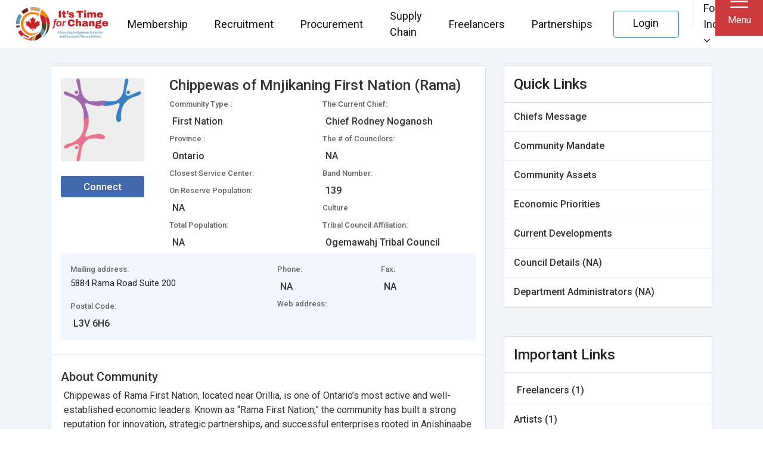

--- FILE ---
content_type: text/html; charset=UTF-8
request_url: https://itstimeforchange.ca/indigenous-community/431/chippewas-of-mnjikaning-first-nation%C2%A0%28rama%29.html?type=lead
body_size: 10346
content:
<!DOCTYPE html>
<html lang="en-CA">
<head>

    <meta charset="UTF-8">
    <meta http-equiv="X-UA-Compatible" content="IE=edge">
    <meta name="viewport" content="width=device-width, initial-scale=1">
    <title>It&#039;s Time For Change - ITFC</title>

        <meta name="keywords" content="ItsTimeForChange">
<meta name="description" content="ItsTimeForChange">
<meta name="csrf-param" content="_csrf">
<meta name="csrf-token" content="2iikkFk_ldGKiUIOUXV4bHzaZGwPDcG8pY2irCJV01WrHuDBMXj5ufzYC2YfEk8gJpgoQTxhqdOU2MWfaHiwPA==">

<link type="image/png" href="/favicon.png" rel="icon">
<link href="/css/gallery.css?v=1626439505" rel="stylesheet">
<link href="/css/community-profile.css?v=1704713537" rel="stylesheet">
<link href="/css/animate.css?v=1573062286" rel="stylesheet">
<link href="https://stackpath.bootstrapcdn.com/font-awesome/4.7.0/css/font-awesome.min.css" rel="stylesheet">
<link href="/css/font_roboto.css?v=1573062286" rel="stylesheet">
<link href="/css/bootstrap.min.css?v=1630396749" rel="stylesheet">
<link href="/css/style.css?v=1637063313" rel="stylesheet">
<link href="/css/design.css?v=1646761714" rel="stylesheet">
<link href="/css/layout-v2.css?v=1760628748" rel="stylesheet">
<link href="/css/layout-header-footer.css?v=1760628797" rel="stylesheet">
<link href="/css/owl.carousel.css?v=1600352135" rel="stylesheet">
<link href="/css/css-tooltip.min.css?v=1600421017" rel="stylesheet">
<link href="/css/responsive.css?v=1594813189" rel="stylesheet">
<link href="https://cdn.syncfusion.com/ej2/material.css" rel="stylesheet">
<link href="/js/multiselect/jquery.multiselect.css?v=1573062286" rel="stylesheet">
<link href="https://fonts.googleapis.com/icon?family=Material+Icons" rel="stylesheet">
<link href="/css/sure-defence.css?v=1607432135" rel="stylesheet">
<style>p{
margin: 5px !important;
}
.gallery-light-box a {
    height: 150px;
    overflow: hidden;
}

.gallery-light-box {
    height: 150px;
    overflow: hidden;
    margin-bottom: 30px;
}</style>        <meta name="ROBOTS" content="INDEX,FOLLOW">

    <meta property="og:locale" content="en_CA"/>
    <meta property="og:type" content="website"/>
    <meta property="og:title"
          content="It&#039;s Time For Change - ITFC">
    <meta property="og:url" content="https://itstimeforchange.ca/">
    <meta property="og:image" content="https://itstimeforchange.ca/images/img/itfc-og.png">
    <meta property="og:site_name" content="It's Time For Change"/>


    <!-- Global site tag (gtag.js) - Google Analytics -->
    <script async src="https://www.googletagmanager.com/gtag/js?id=UA-144302235-1"></script>
        <script>
            window.dataLayer = window.dataLayer || [];
            function gtag(){dataLayer.push(arguments);}
            gtag('js', new Date());
            gtag('config', 'UA-144302235-1');
        </script>


    <script src="https://cdn.pushwoosh.com/webpush/v3/pushwoosh-web-notifications.js" async></script>
    <script>
        var Pushwoosh = Pushwoosh || [];
        Pushwoosh.push(['init', {
            logLevel: 'info', // possible values: error, info, debug
            applicationCode: '6F115-59FC6', // you application code from Pushwoosh Control Panel

            defaultNotificationTitle: 'ITFC', // sets a default title for push notifications
            defaultNotificationImage: 'https://itstimeforchange.ca/images/img/icon-logo.png', // URL to custom custom notification image
            autoSubscribe: true, // or true. If true, prompts a user to subscribe for pushes upon SDK initialization
            subscribeWidget: {
                enabled: false,
                // position: 'bottomLeft', //possible values: ‘bottomLeft’, ‘bottomRight’, ‘topLeft’, ‘topRight’
                // bgColor: '#12AE7E',
                // bellColor: 'white',
                // bellStrokeColor: '#08754f',
                // bellButtonBorder: '1px solid #379676',
                // shadow: '0px 0px 6px rgba(0, 0, 0, 0.75)',
                // size: '48px',
                // indent: '20px',
                zIndex: '999999',
                // tooltipText: {
                //     successSubscribe: 'You are successfully subscribed!',
                //     needSubscribe: 'Get notifications about important news!',
                //     blockSubscribe: 'Click to see how to get notifications',
                //     alreadySubscribed: 'You are already subscribed'
                // }

            },


        }]);


        // Pushwoosh.isSubscribed().then(function(isSubscribed) {
        //     console.log('isSubscribed', isSubscribed);
        // });
    </script>


    <link rel="manifest" href="/manifest.json"/>


</head>
<body>

<!-- ===================== start header Section ======================= -->
<header id="DashboardHeader" class="main-header ">
    <div class="container-fluid top-main-header">

                <nav class="navbar navbar-expand-lg navbar-light">
            <!-- <button class="navbar-toggler tab-d-none" type="button" data-toggle="collapse" data-target="#navbarTogglerDemo03" aria-controls="navbarTogglerDemo03" aria-expanded="false" aria-label="Toggle navigation"> <span class="navbar-toggler-icon"></span> </button> -->
            <a class="navbar-brand d-flex flex-column align-items-center" href="/">
                <!-- <img class="homelogo" src="/images/assets/itfc-logo-red-tm.png" alt="itstimeforchange-logo"> -->
                 <img class="homelogo" src="/its-time-for-change-logo.png" alt="itstimeforchange-logo">

                <!-- Canada flag and text side by side -->

            </a>

            <div class="collapse navbar-collapse" id="navbarTogglerDemo03">
                <ul class="navbar-nav nav-menu ml-auto mt-2 mt-lg-0">
                    <li class="nav-item">
                        <div class="collapse navbar-collapse js-navbar-collapse">
                            <ul class="nav navbar-nav">
                                <li class="dropdown mega-dropdown mr-0">
                                    <a href="/pricing-details.html" class="dropdown-toggle nav-link" > Membership  </a>

                                </li>
                            </ul>
                        </div>
                    </li>
                    <li class="nav-item">
                        <div class="collapse navbar-collapse js-navbar-collapse">
                            <ul class="nav navbar-nav">
                                <li class="dropdown mega-dropdown mr-0">
                                    <a href="/employment-opportunities.html" class="dropdown-toggle nav-link" > Recruitment  </a>

                                </li>
                            </ul>
                        </div>
                    </li>
                    <li class="nav-item">
                        <div class="collapse navbar-collapse js-navbar-collapse">
                            <ul class="nav navbar-nav">
                                <li class="dropdown mega-dropdown mr-0">
                                    <a href="/procurement-services.html" class="dropdown-toggle nav-link"> Procurement  </a>

                                </li>
                            </ul>
                        </div>
                    </li>
                    <li class="nav-item">
                        <div class="collapse navbar-collapse js-navbar-collapse">
                            <ul class="nav navbar-nav">
                                <li class="dropdown mega-dropdown mr-0">
                                    <a href="/supplier-development.html" class="dropdown-toggle nav-link"> Supply Chain  </a>
                                </li>
                            </ul>
                        </div>
                    </li>
                    <li class="nav-item">
                        <div class="collapse navbar-collapse js-navbar-collapse">
                            <ul class="nav navbar-nav">
                                <li class="dropdown mega-dropdown mr-0">
                                    <a href="/ilo/search-listing-ilo" class="dropdown-toggle nav-link"> Freelancers  </a>
                                </li>
                            </ul>
                        </div>
                    </li>
                    <li class="nav-item">
                        <div class="collapse navbar-collapse js-navbar-collapse">
                            <ul class="nav navbar-nav">
                                <li class="dropdown mega-dropdown mr-0">
                                    <a href="/about-us/strategic-partnerships" class="dropdown-toggle nav-link"> Partnerships  </a>
                                </li>
                            </ul>
                        </div>
                    </li>
                    <!--<li class="nav-item">
                        <div class="collapse navbar-collapse js-navbar-collapse">
                            <ul class="nav navbar-nav">
                                <li class="dropdown mega-dropdown mr-0">
                                    <a href="javascript:void(0)" class="dropdown-toggle nav-link" data-toggle="dropdown"> Sign Up
                                        <span class="caret"></span> </a>
                                    <ul class="dropdown-menu about-tooltip mega-dropdown-menu before-login"  style="padding:6px;width: 300px !important;">
                                        <li>

                                            <ul class="drop-down-ul ">
                                                <li class="sublink" style="border-bottom: 1px dotted darkgrey">
                                                    <a href="">
                                                        Indigenous
                                                        Communities</a>
                                                </li>
                                                <li class="sublink" style="border-bottom: 1px dotted darkgrey">
                                                    <a href="">
                                                        Indigenous Business</a>
                                                </li>
                                                <li class="sublink" style="border-bottom: 1px dotted darkgrey">
                                                    <a href="">
                                                        Register
                                                        a Business</a>
                                                </li>

                                                <li class="sublink" style="border-bottom: 1px dotted darkgrey">
                                                    <a href="">
                                                        All things Provincial</a>
                                                </li>
                                                <li class="sublink" style="border-bottom: 1px dotted darkgrey">
                                                    <a
                                                            href="">All things Federal</a>
                                                </li>

                                                <li class="sublink" style="border-bottom: 1px dotted darkgrey">
                                                    <a
                                                            href="">Municipalities/City
                                                        and Towns</a>
                                                </li>

                                                <li class="sublink" style="border-bottom: 1px dotted darkgrey">
                                                    <a
                                                            href="">Non
                                                        Government Organization (NGO)</a>
                                                </li>

                                                <li class="sublink" style="border-bottom: 1px dotted darkgrey">
                                                    <a
                                                            href="">Major
                                                        Projects Initiative</a>
                                                </li>

                                                <li class="sublink" style="border-bottom: 1px dotted darkgrey">
                                                    <a href="http://jobs.itstimeforchange.ca/job-seeker/sign-up" target="_blank">
                                                        Job Seeker </a>
                                                </li>
                                                <li class="sublink ">
                                                    <a
                                                            href="http://jobs.itstimeforchange.ca/liaison-officer/sign-up" target="_blank">
                                                        Freelance Indigenous Talent</a>
                                                </li>
                                            </ul>


                                        </li>
                                    </ul>
                                </li>
                            </ul>
                        </div>
                    </li>-->
                    <li class="nav-item"><a class="btn btn-login btn-outline-primary"
                                            href="/member-login.html">Login</a></li>
                    <li class="dropdown">
                        <a href="javascript:void(0);" class="dropdown-toggle individual-links nav-link" data-toggle="dropdown" aria-expanded="false">For Individuals <i class="fa fa-angle-down"></i></a>
                        <div class="dropdown-menu dropdown-small">
                            <a class="dropdown-item" href="https://jobs.itstimeforchange.ca/site/login">
                                Login
                            </a>
                            <a class="dropdown-item" href="https://jobs.itstimeforchange.ca/job-seeker/sign-up">
                                Job Seeker Sign Up
                            </a>
                            <a class="dropdown-item" href="https://jobs.itstimeforchange.ca/liaison-officer/sign-up">
                                Freelancer Sign Up
                            </a>
                        </div>
                    </li>


                </ul>

            </div>


            <button class="navbar-toggler desktop-menu" type="button" data-toggle="collapse"
                    data-target="#nav-desktop-toggle"
                    aria-controls="nav-desktop-toggle" aria-expanded="false" aria-label="Toggle navigation" onclick="openNav()">

                <img src="/images/layout-images/toggle_img.svg" class="navbar-toggler-icon-img">
                <p style="cursor:pointer"> Menu </p>
            </button>

            
<div id="myNav" class="overlay"><a href="javascript:void(0)" class="closebtn"
                                   onclick="closeNavfront()">&times; </a>
    <div class="overlay-content">



        <div class="menu-content">
            <ul class="dropdown toggle-submenu right-menu" id="dataparent">
                <li class="submenulist" id="headingOne">
                    <a href="/about-us.html">About Us</a>

                </li>
                <li class="submenulist">
                    <a href="/about-us/our-logo">Our Logo</a>
                </li>
                <li class="submenulist">
                    <a href="/about-us/member-dashboard">Dashboard</a>
                </li>
                <li class="submenulist">
                    <a href="/advertisement/advertising">Advertising</a>
                </li>
                <li class="submenulist">
                    <a href="/indigenous-communities.html">Indigenous Communities</a>
                </li>

                <li class="submenulist">
                    <a href="/nahihtamowin-initiative.html">Recommend a Child</a>
                </li>
            </ul>
        </div>
        <div class="mobile-toggle-outer-mennu">
            <div class="dropdown show">
                <a class="btn btn-secondary dropdown-toggle" href="#" role="button" id="dropdownMenuLink"
                   data-toggle="dropdown" aria-haspopup="true" aria-expanded="false">
                    Sign up
                </a>
                <div class="dropdown-menu" aria-labelledby="dropdownMenuLink">
                    <a class="dropdown-item" href="#">Action</a>
                    <a class="dropdown-item" href="#">Another action</a>
                    <a class="dropdown-item" href="#">Something else here</a>
                </div>
            </div>
            <a class="btn btn-login btn-outline-primary" href="#">Login</a>
        </div>

        <div class="nav-img news-post">
                        <span class="news-post-head">Network Partner</span>
            <p>Committed to Inclusion</p>
            <a href="https://pomerleau.ca/" target="_blank">
                <img class="img-fluid" src="/images/assets/pomerleau-box.jpg"/>
            </a>
        </div>
    </div>
</div>

        </nav>
        
    </div>
</header>



<!-- =====================after login start header Section ======================= -->
<div class="home-main-container">
<!-- =====================End header Section ======================= -->


<section class="comunnity_section pb-5">
    <div class="container p-0">
        <div class="row m-0">
            <div class="col-md-8 col-sm">
                <div class="detial_box mb-4">
                    <div class="row">
                        <div class="col-md col-md-3">
                            <div class="img_box">
                                <img src="/images/img/icon-logo.png" alt="">
                            </div>
                            <div class="connect_btn mt-4">
                                <a href="javascript:void(0)"  data-toggle="modal" data-target="#myModal1">Connect</a>
<!--                                <button type="button" class="btn_modal"> Connect </button>-->
                            </div>

                            <div class="modal fade" id="myModal1" role="dialog" >
                                <div class="modal-dialog">
                                    <!-- Modal content-->
                                    <div class="modal-content">
                                        <div class="modal-header">
                                            <h4 class="modal-title">Connect With Chippewas of Mnjikaning First Nation (Rama)</h4>
                                            <button type="button" class="close" data-dismiss="modal">&times;</button>
                                        </div>
                                        <div class="modal-body refer-a-child">
                                            <form id="business-registration" action="/indigenous-community/431/chippewas-of-mnjikaning-first-nation%C2%A0%28rama%29.html?type=lead" method="post">
<input type="hidden" name="_csrf" value="2iikkFk_ldGKiUIOUXV4bHzaZGwPDcG8pY2irCJV01WrHuDBMXj5ufzYC2YfEk8gJpgoQTxhqdOU2MWfaHiwPA==">                                            <div class="preliminary-submission-form">



                                                <div class="form-group ">
                                                    <div class="form-group field-name required">

<input type="text" id="name" class="form-control" name="CommunityConnectRequests[name]" maxlength="500" placeholder="Name" aria-required="true">

<div class="help-block"></div>
</div>                                                    <!--<label for="name" class="red_star"> Name</label>-->

                                                </div>
                                                <div class="form-group">
                                                    <div class="form-group field-email required">

<input type="text" id="email" class="form-control" name="CommunityConnectRequests[email]" maxlength="500" placeholder="Email" aria-required="true">

<div class="help-block"></div>
</div><!--                                                    <label for="email" class="red_star">Email</label>-->

                                                </div>

                                                <div class="form-group ">

                                                    <div class="form-group field-connect_with required">

<select id="connect_with" class="form-control input-reg-2" name="CommunityConnectRequests[connect_with]" aria-required="true">
<option value="">--Connect With--</option>
<option value="Chief">Chief</option>
<option value="Council">Council</option>
<option value="DA -Education and Training">DA -Education and Training</option>
<option value="DA- Housing">DA- Housing</option>
<option value="DA-Band Council Administration">DA-Band Council Administration</option>
<option value="DA-Economic Business Development">DA-Economic Business Development</option>
<option value="DA-Health and Human Services">DA-Health and Human Services</option>
<option value="DA-Intergovernmental Affairs">DA-Intergovernmental Affairs</option>
<option value="DA-Justice">DA-Justice</option>
<option value="DA-Municipal Infrastructure and Public Works">DA-Municipal Infrastructure and Public Works</option>
<option value="DA-Sport and Recreation">DA-Sport and Recreation</option>
<option value="DA-Urban Reserve">DA-Urban Reserve</option>
<option value="PM -Education and Training">PM -Education and Training</option>
<option value="PM- Housing">PM- Housing</option>
<option value="PM-Band Council Administration">PM-Band Council Administration</option>
<option value="PM-Economic Business Development">PM-Economic Business Development</option>
<option value="PM-Health and Human Services">PM-Health and Human Services</option>
<option value="PM-Intergovernmental Affairs">PM-Intergovernmental Affairs</option>
<option value="PM-Justice">PM-Justice</option>
<option value="PM-Municipal Infrastructure and Public Works">PM-Municipal Infrastructure and Public Works</option>
<option value="PM-Sport and Recreation">PM-Sport and Recreation</option>
</select>

<div class="help-block"></div>
</div>
<!--                                                    <label  class="red_star indigenous">Connect With</label>-->
                                                </div>
                                                <div class="form-group ">

                                                    <div class="form-group field-province">

<select id="province" class="form-control input-reg-2" name="CommunityConnectRequests[connection_purpose]">
<option value="">--Select Purpose--</option>
<option value="Consultation- New Economic Development Opportunity">Consultation- New Economic Development Opportunity</option>
<option value="Corporate Introduction-Products and Services">Corporate Introduction-Products and Services</option>
<option value="Education and Training Opportunity">Education and Training Opportunity</option>
<option value="Employment Opportunities">Employment Opportunities</option>
<option value="Indigenous Regional Benefit -Major Crown Project">Indigenous Regional Benefit -Major Crown Project</option>
<option value="Invitation- Local/Regional Economic Announcement">Invitation - Local/Regional Economic Announcement</option>
<option value="Partnership or Collaboration Opportunity">Partnership or Collaboration Opportunity</option>
<option value="Procurement Opportunities">Procurement Opportunities</option>
<option value="Request for Advisory Services- Elders and Youth">Request for Advisory Services- Elders and Youth</option>
<option value="Sponsorship Opportunities-Including Pow-Wows">Sponsorship Opportunities-Including Pow-Wows</option>
<option value="Supply Chain Identification Request">Supply Chain Identification Request</option>
</select>

<div class="help-block"></div>
</div>
<!--                                                    <label  class="red_star indigenous">Purpose to Connect</label>-->
                                                </div>
                                                <div class="form-group ">
                                                    <div class="form-group field-reason required">

<textarea id="reason" class="form-control" name="CommunityConnectRequests[reason_to_connect]" placeholder="Reason To Connect" aria-required="true"></textarea>

<div class="help-block"></div>
</div>
<!--                                                    <label for="reason" class="red_star">Briefing to Connect</label>-->
                                                </div>

                                                <div class="submit-btn">
                                                    <button type="submit" class="btn step-btn btn-next-step" name="suggest_an_edit">Submit</button>                                                </div>
                                            </div>
                                            </form>                                        </div>
                                    </div>
                                </div>
                            </div>
                        </div>
                        <div class="col-md col-md-9">
                            <div class="detial_content">
                                <h2 class="mb-2">Chippewas of Mnjikaning First Nation (Rama)</h2>
                                <div class="d-flex">
                                    <div class="detial_left_part col-6 p-0 d-inline-block">
                                        <div class="info">
                                            <h6 class="mb-0">Community Type :</h6>
                                            <p>First Nation</p>
                                        </div>
                                        <div class="info">
                                            <h6 class="mb-0">Province :</h6>
                                            <p>Ontario</p>
                                        </div>
                                        <div class="info">
                                            <h6 class="mb-0">Closest Service Center:</h6>
                                            <p></p>
                                        </div>
                                        <div class="info">
                                            <h6 class="mb-0">On Reserve Population:</h6>
                                            <p>NA</p>
                                        </div>
                                        <div class="info">
                                            <h6 class="mb-0">Total Population:</h6>
                                            <p>NA</p>
                                        </div>
                                    </div>
                                    <div class="detial_left_part col-6 p-0 d-inline-block">
                                        <div class="info">
                                            <h6 class="mb-0">The Current Chief:</h6>
                                            <p>Chief Rodney Noganosh</p>
                                        </div>
                                        <div class="info">
                                            <h6 class="mb-0">The # of Councilors:</h6>
                                            <p>NA </p>
                                        </div>
                                        <div class="info">
                                            <h6 class="mb-0">Band Number:</h6>
                                            <p>139</p>
                                        </div>
                                        <div class="info">
                                            <h6 class="mb-0">Culture</h6>
                                            <p></p>
                                        </div>
                                        <div class="info">
                                            <h6 class="mb-0">Tribal Council Affiliation:</h6>
                                            <p>Ogemawahj Tribal Council</p>
                                        </div>
                                    </div>
                                </div>
                            </div>
                        </div>
                    </div>
                    <div class="addres_box mb-4">
                        <div class="row">
                            <div class="col-md col-md-6">
                                <div class="info mb-3">
                                    <h6 class="mb-0">Mailing address:</h6>
                                   5884 Rama Road	Suite 200</a>
                                </div>
                                <div class="info">
                                    <h6 class="mb-0">Postal Code:</h6>
                                    <p class="mb-0">L3V 6H6</p>
                                </div>
                            </div>
                            <div class="col-md col-md-3">
                                <div class="info">
                                    <h6 class="mb-0">Phone:</h6>
                                    <p>NA</p>
                                </div>
                                <div class="info">
                                    <h6 class="mb-0">Web address:</h6>
                                    <a href=""><a href="http://"
                                                  target="_blank"></a>
                                </div>
                            </div>
                            <div class="col-md col-md-3">
                                <div class="info">
                                    <h6 class="mb-0">Fax:</h6>
                                    <p>NA </p>
                                </div>
                            </div>
                        </div>
                    </div>
                    <div class="row about_content pt-4">
                        <div class="col-12">
                            <h4>About Community</h4>
                            <p class="font-weight-normal"> Chippewas of Rama First Nation, located near Orillia, is one of Ontario’s most active and well-established economic leaders. Known as “Rama First Nation,” the community has built a strong reputation for innovation, strategic partnerships, and successful enterprises rooted in Anishinaabe values. For generations, Rama has embraced a vision of prosperity that supports cultural strength, community wellness, and long-term sustainability.

Rama’s economy includes the world-class Casino Rama Resort, along with tourism ventures, retail, construction, environmental services, and diverse community-owned businesses. The Nation has invested heavily in education, health, digital infrastructure, and governance, ensuring that economic success translates into broad community benefits. Strategic partnerships with industry, government, and neighbouring municipalities continue to create employment, training, and business opportunities.

As a provincial leader in Indigenous enterprise, Rama First Nation continues to shape new possibilities for collaboration and inclusive economic growth. Join today to discover how your business can align with emerging opportunities, partnerships, and growth potential—both within your immediate area and across new markets nationwide.</p>
                        </div>
                    </div>
                </div>

                <div id="" class="tab_content_box mb-4 active">
                    <h4>Chief Rodney Noganosh's
                        Message</h4>
                    <p class="font-weight-normal mb-4">
                        

                            No data available!!

                                            </p>
                    <!--                    <p class="font-weight-normal mb-0">We welcome your interest, we encourage you to contact our offices and speak to our economic development officers. We invite you to come and visit with our council and discover new opportunities for growth and prosperity.</p>-->
                </div>

                <div id="mandate-box" class="tab_content_box mb-4">
                    <h4>Community Mandate</h4>
                    <p class="font-weight-normal mb-4">
                        

                            No data available!!

                                            </p>
                    <!--                    <p class="font-weight-normal mb-0">We welcome your interest, we encourage you to contact our offices and speak to our economic development officers. We invite you to come and visit with our council and discover new opportunities for growth and prosperity.</p>-->
                </div>


                <div id="economic-box" class="tab_content_box mb-4">
                    <h4>Economic Priorities</h4>
                    <p class="font-weight-normal mb-4">
                        

                            No data available!!

                                            </p>
                    <!--                    <p class="font-weight-normal mb-0">We welcome your interest, we encourage you to contact our offices and speak to our economic development officers. We invite you to come and visit with our council and discover new opportunities for growth and prosperity.</p>-->
                </div>


                <div id="assets-box" class="tab_content_box mb-4">
                    <h4>Community Assets</h4>
                    <p class="font-weight-normal mb-4">
                        

                            No data available!!

                                            </p>
                    <!--                    <p class="font-weight-normal mb-0">We welcome your interest, we encourage you to contact our offices and speak to our economic development officers. We invite you to come and visit with our council and discover new opportunities for growth and prosperity.</p>-->
                </div>


                <div id="development-box" class="tab_content_box mb-4">
                    <h4>Current Developments</h4>
                    <p class="font-weight-normal mb-4">
                        

                            No data available!!

                                            </p>
                    <!--                    <p class="font-weight-normal mb-0">We welcome your interest, we encourage you to contact our offices and speak to our economic development officers. We invite you to come and visit with our council and discover new opportunities for growth and prosperity.</p>-->
                </div>

            </div>
            <div class="col-md-4 col-sm">
                <div class="community_right_part">
                    <div class="presenting_box mb-5">
                        <div class="head">
                            <h4 class="mb-0">Quick Links</h4>
                        </div>
                        <div class="presenting_body">
                            <a href="#chief-box" class="chief_btn">Chiefs Message</a>

                            <a href="#mandate-box" class="mandate_btn">Community Mandate</a>
                            <a href="#assets-box" class="assets_btn">Community Assets</a>
                            <a href="#economic-box" class="economic_btn">Economic Priorities</a>
                            <a href="#development-box" class="development_btn">Current Developments</a>

                            <a href="/communities/community-councillor-details?community_id=431&type=lead">Council Details (NA)</a>
                            <a href="/communities/community-department-details?community_id=431&type=lead">Department Administrators (NA)</a>

                        </div>
                    </div>

                    
                    <div class="presenting_box">
                        <div class="head">
                            <h4 class="mb-0">Important Links</h4>
                        </div>
                        <div class="presenting_body">
                            <a href="/ilo/search-indigenous-liaison-officer?community=Chippewas+of+Mnjikaning+First+Nation%C2%A0%28Rama%29"
                               class="justify-content-between align-items-center community_part">
                                <p class="mb-0">Freelancers (1)</p>
<!--                                <span class="badge align-items-center justify-content-center">10</span>-->
                            </a>
                            <a href="/ilo/search-indigenous-liaison-officer?community=Chippewas+of+Mnjikaning+First+Nation%C2%A0%28Rama%29"
                                <p class="mb-0">Artists (1)</p>
<!--                                <span class="badge align-items-center justify-content-center">10</span>-->
                            </a>
                            <a href="/ilo/search-indigenous-liaison-officer?community=Chippewas+of+Mnjikaning+First+Nation%C2%A0%28Rama%29"
                                <p class="mb-0">Advisors (1)</p>
<!--                                <span class="badge align-items-center justify-content-center">10</span>-->
                            </a>
                            <a href="/ilo/search-indigenous-liaison-officer?community=Chippewas+of+Mnjikaning+First+Nation%C2%A0%28Rama%29"
                                <p class="mb-0">Elders (1)</p>
<!--                                <span class="badge align-items-center justify-content-center">10</span>-->
                            </a>
                            <a href="/ilo/search-indigenous-liaison-officer?community=Chippewas+of+Mnjikaning+First+Nation%C2%A0%28Rama%29"
                                <p class="mb-0">Job seekers (1)</p>
<!--                                <span class="badge align-items-center justify-content-center">10</span>-->
                            </a>
                            <a href="javascript:void(0)" class="development_btn"><p class="mb-0">Indigenous Business (1)</p></a>
                        </div>
                    </div>
                </div>
            </div>
        </div>
    </div>
</section>






<!-- The Logout Modal -->


<!-- The Logout Modal -->



    <!-- Modal Logout -->
    <div class="modal fade logout-popup"  tabindex="-1" role="dialog" aria-labelledby="exampleModalLongTitle" aria-hidden="true" id="logout" style="    z-index: 1060;">
        <div class="modal-dialog" role="document">
            <div class="modal-content">
                <div class="modal-header">
                    <button type="button" class="close" data-dismiss="modal" aria-label="Close">
                        <span aria-hidden="true">&times;</span>
                    </button>
                </div>
                <div class="modal-body">
                    <div class="img-sec">
                        <img src="/images/img/waiting-graphic.svg" />
                    </div>
                    <h5 class="modal-title" id="exampleModalLongTitle">Come back soon!</h5>
                    <p class="msg">Are you sure you want to logout?</p>
                    <div class="text-center">
                        <a href="javascript:void(0);" id="logout_confirm" class="btn">Yes</a>
                    </div>
                </div>
            </div>
        </div>
    </div>
<!-- Start Footer Section -->
    <div class="modal fade logout-popup"  tabindex="-1" role="dialog" aria-labelledby="exampleModalLongTitle" aria-hidden="true" style="    z-index: 1060;">
        <div class="modal-dialog" role="document">
            <div class="modal-content">
                <div class="modal-header">
                    <button type="button" class="close" id="ndp_closed" data-dismiss="modal" aria-label="Close">
                        <span aria-hidden="true">&times;</span>
                    </button>
                </div>
                <div class="modal-body">

                    <h5 class="modal-title" id="exampleModalLongTitle">Looking for the Saskatchewan NDP Website?</h5>
                    <p class="msg" style="font-size: 15px;text-align: justify;">While it is good to see political parties in all provinces and territories acknowledge its time for change, there is a possibility that you have landed here because the Saskatchewan NDP launched its campaign and has used the slogan “Its Time for Change”
                        Here at www.itstimeforchange.ca, we advocate, promote and encourage Indigenous economic inclusion and engagement, changing the current economic trajectory towards a more robust, sustainable and inclusive economy where everyone benefits. The platform www.itstimeforchange.ca is an economic capacity-building platform that provides resources to and fosters partnerships between Indigenous and non-Indigenous businesses, governments and organizations to build a more inclusive economy.</p>
                    <p class="msg" style="font-size: 15px;text-align: justify;">
                        Please note that ITFC does not support one political party over another. We are a non-partisan organization aligned with the Truth and Reconciliation Commission’s Call to Action 92. We encourage all Saskatchewan parties, businesses and Indigenous communities to participate in these efforts.

                    </p>
                    <p class="msg" style="font-size: 15px;text-align: justify;">
                        As a courtesy you can visit the Saskatchewan NDP’s website by clicking <a href="https://www.saskndp.ca/" target="_blank"> here.</a>
                    </p>
                    <h5 class="modal-title" id="exampleModalLongTitle">But while you’re here...</h5>
                    <p class="msg" style="font-size: 15px;text-align: justify;">
                        We invite you to look around and learn more about our mission and how we support reconciliation and drive change through economic opportunities. Feel free to reach out if you’ve got any questions. We’d love to hear from you.<br>
                        Thanks!
                    </p>

                </div>
            </div>
        </div>
    </div>

<footer>


    <div class="footer home-footer">
        <div class="container ">
            <div class="navbar-nav">
                <a class="nav-item nav-link" href="/about-us.html">About
                    Us </a>
                <a class="nav-item nav-link" href="/contact-us.html">Contact
                    Us </a>
                <a class="nav-item nav-link"
                   href="/disclaimer.html">Disclaimer </a>
                <a class="nav-item nav-link" href="/about-us.html"> Our Story</a>
                <a class="nav-item nav-link"
                   href="/advertisement/advertising">Advertising</a>
                <!--                <a class="nav-item nav-link" href="#">Features</a>-->
                <a class="nav-item nav-link" href="/employment/jobs-by-company?company=30">Careers</a>
            </div>
            <div class="socail-icon">
                <a href="https://www.facebook.com/Its-Time-For-Change-ITFC-105485285007850" target="_blank"
                   class="fa fa-facebook"></a>
                <a href="https://twitter.com/ITFC_CA" class="fa fa-twitter" target="_blank"></a>
                <a href="https://www.instagram.com/itstimeforchange.canada/" class="fa fa-instagram"
                   target="_blank"></a>
                <a href="https://www.linkedin.com/company/itstimeforchange-canada" class="fa fa-linkedin"
                   target="_blank"></a>
            </div>
            <div class="copiright">
                <p>Copyright © Its Time For Change. All rights reserved.</p>
            </div>
          <!--              <a id="back-to-top" href="javascript:void(0)" onclick="javascript:introJs().start();" class="back-to-top pinkBg" data-animation="bounce" role="button" data-tooltip="Take A Tour">
            <span class="glyphicon glyphicon-chevron-up">
                    <img src="<?/*=Yii::$app->request->baseUrl*/?>/images/img/tour.png" class="img-fluid">
                    <span class="ripple pinkBg"></span></span></a>
            -->        </div>
    </div>
</footer>
</div>

<script>
    function openNav() {
        document.getElementById("myNav").style.width = "100%";
        $('body').css('overflow','hidden');
    }

    function closeNavfront() {
        document.getElementById("myNav").style.width = "0";
        $('body').css('overflow','');
    }



</script>

<!--  <div id="stop" class="scrollTop">
   <span><a href=""><i class="fa fa-arrow-up" aria-hidden="true"></i></a></span>
 </div> -->

<!-- End Footer Section -->

<script src="/assets/3b4ba14b/jquery.js?v=1596137341"></script>
<script src="/assets/3888d26e/yii.js?v=1596137341"></script>
<script src="/assets/3888d26e/yii.validation.js?v=1596137341"></script>
<script src="/assets/3888d26e/yii.activeForm.js?v=1596137341"></script>
<script src="https://cdnjs.cloudflare.com/ajax/libs/popper.js/1.12.9/umd/popper.min.js"></script>
<script src="/js/bootstrap.min.js?v=1573062286"></script>
<script src="/js/wow.min.js?v=1573062286"></script>
<script src="/js/owl.carousel.js?v=1599841884"></script>
<script src="/js/slider.js?v=1600068823"></script>
<script src="/js/main.js?v=1583493645"></script>
<script src="/js/jquery.vmap.js?v=1573062286"></script>
<script src="/js/jquery.vmap.canada.js?v=1573062286"></script>
<script src="/js/multiselect/jquery.multiselect.js?v=1573062286"></script>
<script src="https://cdnjs.cloudflare.com/ajax/libs/js-cookie/2.2.1/js.cookie.min.js"></script>
<script>jQuery(function ($) {
jQuery('#business-registration').yiiActiveForm([{"id":"communityconnectrequests-name","name":"name","container":".field-name","input":"#name","validate":function (attribute, value, messages, deferred, $form) {yii.validation.required(value, messages, {"message":"Name cannot be blank."});yii.validation.string(value, messages, {"message":"Name must be a string.","max":500,"tooLong":"Name should contain at most 500 characters.","skipOnEmpty":1});}},{"id":"communityconnectrequests-email","name":"email","container":".field-email","input":"#email","validate":function (attribute, value, messages, deferred, $form) {yii.validation.required(value, messages, {"message":"Email cannot be blank."});yii.validation.string(value, messages, {"message":"Email must be a string.","max":500,"tooLong":"Email should contain at most 500 characters.","skipOnEmpty":1});}},{"id":"communityconnectrequests-connect_with","name":"connect_with","container":".field-connect_with","input":"#connect_with","validate":function (attribute, value, messages, deferred, $form) {yii.validation.required(value, messages, {"message":"Connect With cannot be blank."});}},{"id":"communityconnectrequests-reason_to_connect","name":"reason_to_connect","container":".field-reason","input":"#reason","validate":function (attribute, value, messages, deferred, $form) {yii.validation.required(value, messages, {"message":"Reason To Connect cannot be blank."});yii.validation.string(value, messages, {"message":"Reason To Connect must be a string.","skipOnEmpty":1});}}], []);


    $(".preliminary-submission-form .form-group .form-group").each(function(e){
    //alert("hi");
 var html = $(this).next().clone();
 $(this).find(".help-block").before(html);
 $(this).next().remove();
 });

 
    
      $(document).ready(function($) {
          
              $(document).on('click','.presenting_box .chief_btn',function(){
        $(this).addClass('active');
        // $('.tab_content_box ').addClass('active');
        $('#chief-box').addClass('active');
      });
              
              
              $(document).on('click','.presenting_box .mandate_btn',function(){
        $(this).addClass('active');
        // $('.tab_content_box ').addClass('active');
        $('#mandate-box').addClass('active');
      });
                            
    $(document).on('click','.presenting_box .assets_btn',function(){
        $(this).addClass('active');
        // $('.tab_content_box ').addClass('active');
        $('#assets-box').addClass('active');
      });
            
                                                        
 $(document).on('click','.presenting_box .economic_btn',function(){
        $(this).addClass('active');
        // $('.tab_content_box ').addClass('active');
        $('#economic-box').addClass('active');
      });
            
   $(document).on('click','.presenting_box .development_btn',function(){
        $(this).addClass('active');
        // $('.tab_content_box ').addClass('active');
        $('#development-box').addClass('active');
      });
            
              
              
              
              
        var alterClass = function() {
            var ww = document.body.clientWidth;
            if (ww < 680) {
                $('.redd').removeClass('navbar-collapse');
            } else if (ww >= 401) {
                $('.redd').addClass('navbar-collapse');
            };
        };
        $(window).resize(function(){
            alterClass();
        });
        //Fire it when the page first loads:
        alterClass();
    });
      
   


   

$("#logout_button").on('click',function () {

        $('#logout').modal('show');
    });




    var ndp_cookie = '';
      $(document).ready(function($) {
        var alterClass = function() {
            var ww = document.body.clientWidth;
            if (ww < 680) {
                $('.redd').removeClass('navbar-collapse');
            } else if (ww >= 401) {
                $('.redd').addClass('navbar-collapse');
            };
        };
        $(window).resize(function(){
            alterClass();
        });
        //Fire it when the page first loads:
        alterClass();
        console.log(window.location.pathname);
        let current_url = window.location.pathname;
 //        if((current_url =='/' || current_url =='/web/' || current_url =='') && ndp_cookie ==''){
 //             $('#ndp-popup').modal('show');
 //             $("#ndp_closed").on('click',function() {
 //                 document.cookie = "ndp=closed";
 // });
 //        }
       
    });


// if(ndp_cookie == ''){
//
//  $('#covid_popup').modal('show');
//
//  }
//  $("#covid_close").on('click',function() {
//   
//    document.cookie = "covid=closed";
//  });

    
    $("#logout_confirm").on("click", function () {



       
       var url='/site/logout';
        $.ajax({
            type: "POST",
              url: url,

            data: {
              
               // ajaxsecurity: ajax_object.logout_nonce

            }
            ,success: function() {

             
            }
        });
    });
    const token = '';
    
    window.Pushwoosh = window.Pushwoosh || [];
    window.Pushwoosh.push(async function () {
        const token = await Pushwoosh.getPushToken();
        console.log(token)
        //alert(token)
        $.ajax({
            type: "POST",
            url: '/notification/register-device',
            async: true,
             data: {
              
                token: token,
                
               
            }
            ,success: function(result) {

               console.log('Device Registered Successfully');
            }
        });

    });

 $(document).ready(function () {
       // $("header").before($("header").clone().addClass("animateIt"));
        
        $(window).on("scroll", function () {
           
            $("header").addClass("slideInDown");
             var scroll = $(window).scrollTop(); 
             if (scroll < 800) {
         $("header").removeClass("slideInDown");
    }
     $("body").toggleClass("down", ($(window).scrollTop() > 800));
            // $("header").removeClass("animateIt",($(window).scrollTop() < 800));
        });
    });
    
 
		$("#bell").click(function(){
			$(".notification-header").toggleClass("notification-addclass");
		});
      
    
});</script>
</body>
</html>


--- FILE ---
content_type: text/css
request_url: https://itstimeforchange.ca/css/gallery.css?v=1626439505
body_size: 2222
content:
@charset "utf-8";
/* CSS Document */
.main-header {
    position: relative;
}
.gallery-container {
    background: #F6F9FB;
    margin-top: 80px;
}
.gallery-light-box img {
    width: 100%;
}

.middle-buttons-menubar.pinkcitycolor-jobposting ul li.active {
    background-color: #E8748D;
    border: #E8748D;
}
.middle-buttons-menubar ul li {
    list-style: none;
    line-height: 50px;
    height: 50px;
    padding: 0px 15px;
    border: 1px solid #ccc;
    font-family: roboto;
    font-weight: 400;
}
.middle-buttons-menubar ul {
    text-align: center;
    padding: 0px;
    margin: 0px;
    display: flex;
    justify-content: center;
}
.middle-buttons-menubar {
    text-align: center;
    width: 100%;
    margin-bottom: 30px;
    margin-top: 30px;
}
.middle-buttons-menubar ul li.active a {
    color: #fff;
}
.middle-buttons-menubar ul li a {
    color: #000;
}
.middle-buttons-menubar ul li .top-addlogoutbtn-inmenu.showall-tabs-indots button.btn.btn-secondary.dropdown-toggle {
    font-size: 15px;
    color: #000;
    height: auto;
    line-height: 46px;
    margin-top: -4px;
    padding: 0px 15px;
}
.top-addlogoutbtn-inmenu button.btn.btn-secondary.dropdown-toggle {
    padding: 0px;
    background-color: transparent;
    border: 0px none;
    height: 55px;
}
span.middle-bar-icons img {
    max-width: 18px;
}
.garden-first-text {
    background: #fff;
    border-radius: 10px;
    padding: 20px 30px;
    height: 800px;
    box-shadow: 1px 3px 6px #00000014;
}
.gallery-container {
    background: #F6F9FB;
    padding-bottom: 80px;
}
.gallery-images h3 {
    font-size: 20px;
    line-height: 26px;
    margin-bottom: 20px;
    font-family: roboto;
    font-weight: 500;
}
/*.gallery-images .row{
    margin-left: -5px;
    margin-right: -5px;
}*/
.gallery-images .row .cols{
    padding: 5px;
}
a.btn.btn-primary.find-more.view-gallery {
    width: 186px;
    margin-top: 35px;
}
.itfc-gallery-section.gallery-page-content {
    padding: 50px 0px 0px;
}
.gallery-page-content a.btn.btn-primary.find-more.add-gallery {
    margin: 0px;
    width: 168px;
    height: 48px;
    padding: 10px;
}
.gallery-page-content .gallery-light-box a{
    height: 250px;
    overflow: hidden;
}
.gallery-page-content .gallery-light-box {
    height: 250px;
    overflow: hidden;
    margin-bottom: 30px;
}
.gallery-page-content .gallery-light-box img {

    margin-bottom: 30px;
}
.gallery-page-content .gallery-title {
    padding-top: 18px;
}
.gallery-page-content .gallery-header h3{
    display: inline;
    margin-bottom: 20px;
}
.gallery-page-content a.btn.btn-primary.find-more.add-gallery {
    float: right;
}

.main-gallery{
    background: #fff;
}
.gallery-header {
    margin-bottom: 30px;
}
.gallery-title h4 {
    font-size: 20px;
    line-height: 26px;
    font-weight: 500;
    font-family: roboto;
    margin-bottom: 10px;
}
.gallery-title p {
    font-size: 16px;
    line-height: 24px;
    font-weight: 400;
    font-family: roboto;
    margin-bottom: 20px;
}
.modal-content.add-images {
    padding: 30px 28px;
    background: #fff;
    box-shadow: 0px 3px 6px #0000003d;
    border-radius: 10px;
    width: 540px;
}
.dropzone.dz-clickable {
    cursor: pointer;
    background: #EEEEEE;
    font-size: 16px !important;
}
.head-title h4 {
    padding-bottom: 20px;
    margin: 0px;
    font-size: 20px;
    line-height: 26px;
    font-family: roboto;
}
.request-form button.btn.btn-request {
    width: 158px;
    height: 50px;
    background: #3980C3;
    border: 1px solid #3980C3;
    border-radius: 4px;
    color: #fff;
    font-size: 18px;
    font-weight: 600;
    margin-top: 10px;
    margin-bottom: 10px;
}
.dropzone .dz-message {
    text-align: center;
    margin: 1em 0;
    margin-top:.5rem !important;
}
.dropzone.form-group.dz-clickable {
    text-align: center;
}
img.cloud-upload {
    margin-top: 1.5em;
}


.gallery-bg-image {
    height: 100%;
    background-size: cover;
    background-position: center;
}


div#lightbox .carousel-indicators li {
    width: 12px;
    height: 12px;
    margin-right: 6px;
    margin-left: 6px;
    border-radius: 50%;
}

.carousel-control-prev-icon {
    position: relative;
    background-image: none;
}

.carousel-control-prev-icon:before {
    content: "\f104";
    font-family: FontAwesome;
    font-style: normal;
    font-weight: normal;
    font-size: 46px;
    top: -20px;
    position: absolute;
}


.carousel-control-next-icon {
    position: relative;
    background-image: none !important;
}

.carousel-control-next-icon:after {
    font-family: FontAwesome;
    font-style: normal;
    font-weight: normal;
    font-size: 46px;
    content: "\f105";
    top: -20px;
    position: absolute;
}


button.close.close-btn-gallery-box {
    position: absolute;
    top: -14px;
    right: -10px;
    z-index: 9999;
    background-color: #fff;
    width: 35px;
    height: 35px;
    opacity: 1;
    border-radius: 50%;
}





.request-form .form-group {
    margin-bottom: 1rem;
    border: none;
    border-radius: initial;
    margin-bottom: 30px;
}

.request-form .dropzone.form-group {}

.request-form
form#gallery {}

.request-form form#gallery .form-group {}

.request-form form#gallery .form-group input.form-control {
    min-height: 50px;
    padding: 0px 20px;
}

.request-form form#gallery .form-group .custom-file {
    height: 50px;
}

.request-form form#gallery .form-group .custom-file label.custom-file-label {
    left: 0px;
    top: 0px;
}

.request-form form#gallery .form-group .custom-file input.custom-file-input {
    height: 50px !important;
}

.request-form form#gallery .form-group .custom-file label.custom-file-label {
    height: 50px;
    line-height: 38px;
}

.request-form form#gallery .form-group .custom-file label.custom-file-label::after {
    height: 48px;
    padding: 12px 25px;
}

.request-form .form-control {
    color: #666666;
    border: 1px solid #cccccc;
    border-radius: 3px;
    margin-bottom: 0px;
    padding:12px 20px;
}

.help-block {
    color: red !important;
}

.request-form .form-group:focus {
    border: none !important;
    outline: none !important;
}

.request-form form#gallery .form-group {
    border: 0px none !important;
}


.icon-deletefor-gallery a {
    position: absolute;
    right: 30px;
    bottom: 40px;
    background-color: #fff;
    width: 40px;
    height: 40px !important;
    text-align: center;
    border-radius: 50%;
    line-height: 40px;
    font-size: 20px;
    color: red;
    display: inline-block;
    transition: .3s !important;
    opacity: 0;
}

.icon-deletefor-gallery a:hover {
    color: #fff;
    background: red;
}

.gallery-page-content .gallery-light-box:hover .icon-deletefor-gallery a {
    opacity: 1;
}

.request-form label {
    padding: 5px 10px;
    background: #fff;
    position: absolute;
    top: -17px;
    left: 10px;
    margin-bottom: 0px;
    z-index: 9;
}

.gallery-container .btn_modal {
    background: #4268AE;
    color: #fff;
    border-radius: 3px;
    border: none;
    cursor: pointer;
    margin-top: -7px;
    height: 35px;
    width: 100px;
    z-index: 111;
    float: right;
}


.gallery-container .refer-a-child .form-group select {
    height: 50px !important;
    border-radius: 5px !important;
    margin-bottom: 0px;
}

.gallery-container .refer-a-child .form-group .form-group {
    margin-bottom: 0px;
}
.gallery-container .form-check {
    overflow: hidden;
}

.gallery-container .refer-a-child select:not(:placeholder-shown)+label.red_star.indigenous, .mattagami .refer-a-child select:focus+label.red_star.indigenous{
    top: 0px;
}
.modal-body.refer-a-child {
    margin-top: 10px;
}

.gallery-container .refer-a-child .form-group:nth-child(4) {
    margin-bottom: 15px;
}

.gallery-container .refer-a-child .form-group:nth-child(6) {
    margin-bottom: 15px;
}
.gallery-container .btn_modal {
    margin-top: 15px !important;
    margin-right: 15px !important;
}
.main-blockjobdescriptions .social-meadia-specialist h3 {
    margin-bottom: 20px;
}

.gallery-container .refer-a-child select:not(:placeholder-shown)+label.red_star.indigenous {
    position: absolute;
    background: #fff;
    transform: translate(0.9rem, -3.7rem) scale(1) !important;
    cursor: pointer;
    font-size: 15px;
    color: #4268ae;
    top: 0px;
    width: auto;
}
.gallery-container .refer-a-child .form-group textarea:placeholder-shown+label {
    cursor: text;
    overflow: hidden;
    font-size: 16px;
    color: #666666;
    white-space: nowrap;
    text-overflow: ellipsis;
    transform-origin: left top;
    transform: translate(0.9rem, -6.4rem) scale(.9);
    width: auto;
}
.gallery-container .refer-a-child .form-group textarea:not(:placeholder-shown)+label, .gallery-container .refer-a-child .form-group textarea:focus+label {
    transform: translate(0.9rem, -7.9rem) scale(1);
    cursor: pointer;
    font-size: 15px;
    color: #4268ae;
    width: auto;
    height: 18px;
    background:#fff;
}
.gallery-container .refer-a-child .form-group .form-control::placeholder {
    color: #fff;
}
.gallery-container .refer-a-child .form-group ::-webkit-input-placeholder {
    opacity: 0;
    transition: inherit;
}
.gallery-container .refer-a-child .form-group textarea {
    min-height: 115px;
    resize: none;
}
.gallery-container .refer-a-child .form-group .form-control:focus{
    outline: none;
    box-shadow: none;
    border-color: #ced4da;
}
.gallery-container .refer-a-child .form-group .form-group {
    margin-bottom: 15px;
}
.gallery-container .refer-a-child button.step-btn.btn-next-step {
    background: #4268AE;
    color: #fff;
    padding: 10px 25px;
    border-radius: 3px;
    border: none;
    cursor: pointer;
}

--- FILE ---
content_type: text/css
request_url: https://itstimeforchange.ca/css/design.css?v=1646761714
body_size: 12606
content:

div#mySidenav {
    z-index: 99;
}

.sidenav {
    height: 100%;
    width: 0;
    position: fixed;
    z-index: 1;
    top: 0;
    left: 0;
    background-color: #062b54;
    overflow-x: hidden;
    transition: 0.5s;
    padding-top: 60px;
    text-align:center;
    color: #fff;
}

/*.sidenav a {
  padding: 8px 8px 8px 32px;
  text-decoration: none;
  font-size: 25px;
  color: #818181;
  display: block;
  transition: 0.3s;
}
*/

.main-divclose-slidnav a {
    text-decoration: none;
    font-size: 25px;
    color: #818181;
    transition: 0.3s;
}



.row.main-slidevan-body .tag-side-category a {
    color: #fff;
}

.row.main-slidevan-body .tag-side-category {
    margin-top: 130px;
}

.sidenav a:hover{
    color: #f1f1f1;
}

.sidenav .closebtn {
    color: #ffff;
    position: absolute;
    top: 0;
    right: 25px;
    font-size: 36px;
    margin-left: 50px;
}

div#mySidenav {
    z-index: 9999;
}

.toogle-middle-bars {
    text-align: right;
}

.toogle-middle-bars span {
    background-color: #062b54;
    /* padding: 10px; */
    width: 36px !important;
    display: block;
    height: 36px;
    text-align: center;
    border-radius: 3px;
}

.toogle-middle-bars span i {
    color: #fff;
}

p.menu-title-main {
    margin-top: 0px;
    font-size: 12px;
    text-transform: uppercase;
}

.filters-details-list p {
    margin-bottom: 0px;
}

.filters-details-list p {
    margin-bottom: 0px;
    position: relative;
    padding-left: 18px;
}

.filters-details-list p:before {
    content: "";
    position: absolute;
    width: 8px;
    height: 1px;
    background-color: #050505;
    left: 0px;
    top: 10px;
}

.main-list-filstrss {
    display: block;
    float: left;
    width: 100%;
    margin-bottom: 20px;
    margin-top: 5px;
}


.row.main-lists- hr {
    float: left;
    width: 100%;
}

.filters-details-list p a {
    color: #062b54;
}

.filters-details-list p a:hover {
    text-decoration: none;
}

.main-itfc-lists:hover {
    background-color: #f2f7fb;
}

.main-itfc-lists a {
    text-decoration: none;
}


.main-itfc-lists p a {
    color: #062b54;
}
/*.main-itfc-lists {
    margin-top: 50px;
}
*/

.row.main-lists- {
    margin-top: 20px;
}

.main-itfc-lists {
    border: 1px solid #f2f2f2;
    padding: 20px 20px;
    border-radius: 3px;
}


.list-body-contant h3 {
    color: #062b54;
    font-size: 24px;
}

span.postdate-list {
    opacity: 0.5;
}

.main-itfc-lists + .main-itfc-lists {
    margin-top: 15px;
}

.list-body-contant p {
    color: #636262;
    font-size: 14px;
    margin-bottom: 5px;
}

/*.filters-heading-images:before {
    content: "";
    position: absolute;
    left: 15px;
    right: 0;
    height: 7px;
    background: #c5ced7;
    border-radius: 4px;
    top: 6px;
}*/

.filters-heading-images h6 {

    padding-right: 15px;
    position: relative;
    background: #fff;
}

.filters-details-list {
    float: left;
    width: 100%;
}

.filters-heading-images {
    text-transform: inherit;
    color: #000;
    position: relative;
    margin-bottom: 10px;
    border-bottom: 1px solid rgba(0,0,0,.1);
}

.img-advertis-section.img-left-top.sticky-top {
    top: 90px;
}

.row.main-box-platform.extra-mr-top40px {
    margin-top: 40px;
}

.img-advertis-section img {
    margin-top: 30px;
}


.col-md-12.toogle-middle-menu .news-head.job-posting {
    width: 94%;
}
.toogle-middle-bars {
    float: right;
}

p.let-employed-class {
    margin-bottom: 5px;
    margin-top: -6px;
    font-size: 1rem;
    font-family: inherit;
    font-weight: 400;
    line-height: 1.2;
}

p.let-employed-class b {
    font-weight: 500;
}

.pages-title-jobpage p {
    color: #000;
    opacity: 0.5;
}

.pagination-wrap.job-page-pagination ul.pagination {
    margin-right: 0px;
}

.pagination-wrap.job-page-pagination {
    margin-top: 15px;
    background-color: transparent;
    border: 0px;
}

.main-list-filstrss:first-child {
    margin-top: -9px;
}

.news-post.champions.extra-new-subscribe.sticky-top {
    top: 100px;
    z-index: 8;
}

.news-post.champions.extra-new-subscribe {
    background-color: #f2f7fb;
}

.main-slidnav-menues {
    margin-top: 0px;
}

.main-slidnav-menues ul {
    text-align: left;
}

.main-slidnav-menues ul li {
    list-style: none;
    margin-bottom: 10px;
}

.main-slidnav-menues ul li a {
    color: #a6d0ff;
    font-size: 40px;
    font-weight: bold;
}
.main-slidnav-menues ul li.active a {
    color: #fff;
}

.main-slidnav-menues ul li a:hover {
    text-decoration: none;
}

.row.middle-main-contant {
    width: 750px;
    margin: 0px auto;
}

.tooltip-main {
    position: relative;
    display: inline-block;

}

.tooltip-main .tooltiptext {
    visibility: hidden;
    width: 120px;
    background-color: black;
    color: #fff;
    text-align: center;
    border-radius: 6px;
    padding: 5px 0;
    position: absolute;
    z-index: 1;
    bottom: 100%;
    left: 50%;
    margin-left: -60px;

    /* Fade in tooltip - takes 1 second to go from 0% to 100% opac: */
    opacity: 0;
    transition: opacity 1s;
}

.tooltip-main:hover .tooltiptext {
    visibility: visible;
    opacity: 1;
}

.tooltip-main:hover span.tooltiptext {
    min-width: 120px !important;
    font-size: 14px !important;
    font-weight: 400 !important;
    line-height: 26px !important;
    height: auto !important;
    z-index: 999 !important;
    background-color: rgba(0, 0, 0, 1) !important;
    width: auto;
    padding: 5px 5px;
    position: absolute;
    left: 50%;
    transform: translate(-50%, 0%);
    margin-left: 0px;
}

.tooltip-main .tooltiptext:before {
    content: "";
    width: 0;
    height: 0;
    border-left: 10px solid transparent;
    border-right: 10px solid transparent;
    border-top: 10px solid #000;
    bottom: -10px;
    left: 0px;
    right: 0px;
    margin: 0px auto;
    position: absolute;
}

.extra-new-subscribe input.form-control.input-reg-2 {
    height: 50px;
}

.img-about-section img.img-fluid {
    width: 60%;
}
.row.middle-main-contant.main-box-platform.mrtop-80px {
    margin-top: 80px;
}

.filters-heading-images .checkbox label {
    color: #a2a2a2;
}


section.tag-features.bg-light-blue {
    background-color: #F6F9FB;
    /*background-color: #f2f2f2;*/
    padding-bottom: 50px;
    border-bottom: 1px solid #d4d4d4;
    margin-bottom: 0px;
}

.bg-light-blue .news_sub.tooltip-main {
    background-color: #f2f2f2;
}

.bg-light-blue .row.main-box-platform .box-text-changes {
    box-shadow: 0px 0px 13px -6px #ccc;
}


.row.main-slidevan-body .browser-box {
    height: 210px;
    padding: 15px 10px;
}


@media screen and (max-height: 450px) {
    .sidenav {padding-top: 15px;}
    .sidenav a {font-size: 18px;}

}

@media only screen and (max-width:767px) {
    .row.main-slidevan-body .tag-side-category {
        margin-top: 0px;
    }

    .col-md-12.toogle-middle-menu .news-head.job-posting {
        width: 86%;
    }

    .row.middle-main-contant {
        width: 100%;
    }

}




.row.middle-bar-designs-forallpages {
    margin-bottom: 20px;
    width: 900px;
    margin: 0px auto 20px;
    border: 1px solid #c5ced7;
    border-radius: 4px;
}

.middlebar-for-pages:hover {
    background-color: #f2f7fb;
}

.middlebar-for-pages a {
    color: #000;
    font-size: 14px;
}

.middlebar-for-pages a:hover {
    text-decoration: none;
}


.row.middle-bar-designs-forallpages .col {
    padding: 0px;
}

.middlebar-for-pages {
    text-align: center;
    padding: 0px 0px;
    background-color: #ffffff;
    height: 50px;
    border-right: 1px solid #c5ced7;
    line-height: 46px;
}

span.middle-bar-icons {
    background: transparent;
    display: inline-block;
    border-radius: 0;
    margin-bottom: 0px;
    height: 30px;
    width: 15px;
    line-height: 40px;
    text-align: center;
    color: #000;
    margin-right: 5px;
}

.row.middle-bar-designs-forallpages .col.active .middlebar-for-pages {
    background-color: #0a87ed;
}

.row.middle-bar-designs-forallpages .col.active .middlebar-for-pages a {
    color: #fff;
}

.row.middle-bar-designs-forallpages .col.active span.middle-bar-icons {
    background: transparent;
}




span.middle-bar-icons img {
    max-width: 18px;
}



.row.middle-bar-designs-forallpages .col:last-child .middlebar-for-pages {
    border-right: 0px;
}

.news-head.job-posting .news_sub span.bigger-icn {
    background-color: #e8748d;
}


.row.middle-menubar-allpages {
    margin-bottom: 20px;
    max-width: 900px;
    margin: auto;
}




.middle-buttons-menubar {
    text-align: center;
    width: 100%;
    margin-bottom: 30px;
}

/*.middle-buttons-menubar ul {
    text-align: center;
    padding: 0px;
    margin: 0px;
    display: flex;
    justify-content: center;
}*/

.middle-buttons-menubar ul li {
    list-style: none;
    line-height: 50px;
    height: 50px;
    padding: 0px 15px;
    border: 1px solid #ccc;
}

/*.middle-buttons-menubar ul li:hover {
    background-color: #f2f7fb;
}*/

.middle-buttons-menubar ul li a {
    color: #000;
}


.middle-buttons-menubar ul li.active {
    /*background-color: #0a87ed;*/
    background-color: transparent; !important;
    /*border: 1px solid #0a87ed;*/
}

.middle-buttons-menubar ul li.active a {
    color: #fff;
}
.middle-buttons-menubar ul li a:hover {
    text-decoration: none;
}

.middle-buttons-menubar.color-fields-manage ul li.active {
    background-color: #e8748d;
    border: 1px solid #e8748d;
}

.image-middles-center {
    text-align: center;
}

.row.margin-btm-space {
    margin-bottom: 30px;
}

.img-advertis-section.middle-afterchange-images {
    margin-top: 50px;
}

.img-advertis-section.middle-afterchange-images img {
    width: 100%;
}

.contant-withform {
    border: 2px solid #eee;
    padding: 0px !important;
}


.img-advertis-section.margin-image-inner img {
    margin-bottom: 40px;
}


.row.main-box-platform.MARGINTP-0PX {
    margin-top: 40px;
}

.margin-top30px {
    margin-top: 30px;
}


.text-parent-btnsubmit {
    width: 153px;
    margin-left: auto;
    margin-bottom: 20px;
}

.text-parent-btnsubmit button.btn.btn_blue_login2.submit-btn-refer-a-child {
    width: auto;
    height: auto;
    padding: 12px 32px;
}


h5.form-heading-inner-changes {
    background-color: #F2F7FB;
    color: #404040;
    padding: 15px 20px;
}


.form-login-box label {
    font-size: 14px;
    margin-bottom: 2px;
}

.margin-top20px {
    margin-top: 20px;
}

.main-middle-space-form {
    padding: 0px 30px;
}

.form-login-box select.form-control.input-reg-2 {
    height: 40px !important;
}

.row.main-box-platform .recomended-img-outer.indegenous-members-img img {
    width: 400px;
}

.row.main-box-platform .reconder-cont {
    padding-top: 15px;
    padding-bottom: 15px;
}


span.bg-images-boxes6.ex-pool-laboricon {
    background-image: url(../images/img/advertising-itfc.png);
    background-size: cover;
    width: 50px;
    height: 50px;
}
span.bg-images-boxes7.ex-pool-laboricon {
    background-image: url(../images/img/re-child-png.png);
    background-size: cover;
    width: 50px;
    height: 50px;
}

span.bg-images-boxes5.ex-pool-laboricon {
    background-image: url(../images/img/pool-labor-png.png);
    background-size: cover;
    width: 50px;
    height: 50px;
}

.new-slidenav .slide-contantbox p.ex-slide-nav-conatnt {
    font-weight: 300;
    color: #000;
    opacity: 0.9;
}


.main-sl-form-middle {
    /* width: 510px;*/
    margin: 20px 10px;
}

.bew-right-middle-form .row .pay-detail {
    height: 45px;
}

.adver-opp-new-main span.sweat-lodgeform.about-img {
    margin-top: 0px;
}

.adver-opp-new-main .bill-chart .row:last-child .pay-detail {
    margin-bottom: 30px;
}

.adver-opp-new-main .bill-chart .pay-detail {
    height: 55px;
}


.middle-img-sweatlodge {
    text-align: center;
    padding: 10px 0px 30px 0px;
}

.news-content.adver-opp-new-main .about-section {
    padding-top: 0px;
    background-color: #f1f9fe;
    border-top: 1px solid #e2f0f9;
    border-bottom: 0px;
    margin-bottom: 30px;
    padding-bottom: 0px;
}

.news-content.adver-opp-new-main .about-section span.sweat-lodgeform.about-img {
    width: 60%;
    display: inline-block;
    margin-bottom: 0px;
}


.bew-right-middle-form .row .pay-detail p {
    padding-left: 30px !important;
}

.news-content.adver-opp-new-main .about-section .bew-right-middle-form {
    width: 39%;
    display: inline-block;
}

.news-content.adver-opp-new-main .about-section .serch_bar {
    margin-top: 0px;
    background: #f1f9fe;
    border-radius: 0px !important;
    border-right: 1px solid #e5eff5;
    padding-top: 0px;
}

.news-content.adver-opp-new-main .about-section .bew-right-middle-form .col-sm-12.pay-detail p {
    color: #000;
    font-weight: 300;
}

section.join-our.ext-ad-middles .join-box span.how-it-works-CSRI a:hover {
    text-decoration: none;
}

.btn-contact-form-bottam {
    text-align: center;
    margin-top: 20px;
}

.btn-contact-form-bottam button.btn.btn-contact-now {
    background-color: #062b54;
    color: #fff;
    font-size: 16px;
    text-transform: uppercase;
    height: 50px;
    border-radius: 0px;
    padding: 0px 32px;
}
.btn-contact-form-bottam button.btn.btn-contact-now:hover {
    background-color: #0a2442;
}

.main-sl-form-middle button.btn.btn-contact-now:hover {
    background-color: #bd3c06;
}

section.join-our.ext-ad-middles .join-box span.how-it-works-CSRI a {
    color: #062b54;
    font-weight: 500;
}

.adver-opp-new-main .bill-chart {
    margin-bottom: 40px;
}

.main-sl-form-middle input.form-control {
    height: 50px;
    margin-bottom: 15px;
    border-radius: 0px;
}

.main-sl-form-middle button.btn.btn-contact-now {
    background-color: #d8480b;
    color: #fff;
    font-size: 16px;
    text-transform: uppercase;
    height: 50px;
    border-radius: 0px;
    padding: 0px 32px;
    display: block;
    margin: 0px 0px 0px auto;
}



.main-sl-form-middle h3 {
    font-size: 24px;
    margin-bottom: 20px;
    padding-top: 20px;
}


.sidenav .row.main-slidevan-body .browser-box:hover p.extra-text-middle-boxservice {
    margin-top: 12px;
    line-height: 18px;
}

.sidenav .row.main-slidevan-body .browser-box .ittle-box-transation {
    padding-top: 10px;
}

.sidenav .row.main-slidevan-body .browser-box:hover .ittle-box-transation {
    padding-top: 0px;
}

.sidenav .row.main-slidevan-body .browser-box {
    height: 130px;
}

.sidenav .row.main-slidevan-body .browser-box p {
    font-size: 14px;
}

.ex-pool-laboricon {
    background-size: cover;
    width: 50px;
    height: 50px;
}

.sidenav .row.main-slidevan-body .browser-box:hover {
    padding: 0px 5px;
}

.middle-refer-achild {
    text-align: center;
    margin-bottom: 30px;
}

.center-img {
    text-align: center;
    width: 100%;
}


.new-slidenav {
    text-align: center;
    border: 1px solid #ccc;
    border-radius: 4px;
    padding: 15px 15px;
    height: 130px;
    background-color: #fff;
    transition: color .15s ease-in-out,background-color .15s ease-in-out,border-color .15s ease-in-out,box-shadow .15s ease-in-out;
}
.new-slidenav:hover a {
    text-decoration: none;
}

a.headingrefer-mainpage {
    font-size: 25px;
    color: #062b54;
    font-weight: bold;
    text-decoration: none;
}

a.headingrefer-mainpage:hover {
    color: #062242;
}

.sidenav a:hover {
    text-decoration: none;
}

.new-slidenav:hover {
    background-color: #dce5f6;
}

.new-slidenav .slide-contantbox p {
    color: #062b54;
    font-size: 14px;
    padding-top: 0px;
    margin-top: 0px;
    margin-bottom: 0px;
    font-weight: 600;
}



@media only screen and (max-width:1400px) {
    .new-slidenav {
        text-align: center;
        border: 1px solid #ccc;
        border-radius: 4px;
        padding: 15px 5px;
        height: 160px;
        background-color: #fff;
    }
}


@media only screen and (max-width:1270px) {
    .sidenav .row.main-slidevan-body .browser-box {
        height: 180px;
    }
}

@media only screen and (max-width:990px) {

    header#header .parent_pd-sp nav.navbar.navbar-expand-lg.navbar-light span.navbar-toggler-icon {
        background-image: url(../img/toogle-icons.svg);
    }

    .middle-section-responsive-block .col-sm-3 {
        -webkit-box-flex: 0;
        -ms-flex: 0 0 100%;
        flex: 0 0 100%;
        max-width: 100%;
    }

    .middle-section-responsive-block .col-sm-6 {
        -webkit-box-flex: 0;
        -ms-flex: 0 0 50%;
        flex: 0 0 100%;
        max-width: 100%;
    }

}


@media only screen and (max-width:767px) {

    .new-slidenav {

        margin-bottom: 15px;
    }

    .middle-buttons-menubar ul {
        display: block;
    }

    .row.middle-bar-designs-forallpages .col {
        padding: 0px;
        flex-basis: auto;
    }
    .row.middle-bar-designs-forallpages .col:first-child {
        padding-left: 0px;
    }

    .row.middle-bar-designs-forallpages .col:last-child {
        padding-right: 0px;
    }

    .row.middle-bar-designs-forallpages {
        width: 100%;
    }

    .middlebar-for-pages {
        border-right: 0px;
        border-bottom: 1px solid #c5ced7;
    }

    .sidenav .row.main-slidevan-body .browser-box {
        height: 150px;
    }

}





/*==============JOB DESCRITION==============================*/
.main-jobdescripion-bg-color {
    /*background-color: #F9F9F9;*/
    background-color: #f6f9fb;
}
.main-jobdescripion-bg-color .news_sub {
    /*background-color: #f9f9f9;*/
    background-color: #f6f9fb;
}

.box-shadow-jobdescription {
    box-shadow: 0px 6px 6px rgba(0, 0, 0, 0.08);
    margin-bottom: 30px;
    background-color: #fff;
    border-radius: 5px;
}

.main-blockjobdescriptions .social-meadia-specialist {
    padding: 20px;
    border-bottom: 1px solid #EEEEEE;
}
.main-blockjobdescriptions .social-meadia-specialist h3 {
    font-size: 22px;
    font-weight: 400;
}
.main-blockjobdescriptions .social-meadia-specialist p {
    font-size: 15px;
    font-weight: 400;
    display: inline-block;
    color: rgba(0, 0, 0, .8);
}

.main-blockjobdescriptions .social-meadia-specialist .fa-star {
    color: #EDAC03;
    font-size: 20px;
    padding: 0px 5px;
}

.main-descrijoblist-main {

}

.main-descrijoblist-main ul.job-box-li-lists {
    width: 40%;
    display: inline-block;
    padding-left: 0px;
    margin-bottom: 0px;
}

ul.job-box-li-lists li {
    list-style: none;
    margin-bottom: 10px;
}

ul.job-box-li-lists li span.icons-questionsbox {
}

ul.job-box-li-lists li span.icons-questionsbox img {
    margin-right: 10px;
}


.btn-login-main-resi-jobde {
    display: inline-block;
    width: 59%;
    text-align: right;
}

.btn-login-main-resi-jobde a.btn.btn-regis-apply {
    color: #D8480B;
    border: 1px solid #D8480B;
    height: 40px;
    line-height: 40px;
    padding: 0px 20px;
}

.btn-login-main-resi-jobde a.btn.btn-login-btns-apply {
    background-color: #D8480B;
    color: #fff;
    height: 40px;
    line-height: 40px;
    padding: 0px 20px;
    margin-left: 10px;
}

.footer-bottamlist ul {
    padding-left: 0px;
    list-style: none;
}

.footer-bottamlist ul li {
    display: inline-block;
    border-right: 1px solid #CCCCCC;
    margin: 0px 0px;
    padding: 5px 30px;
    margin: 10px 0px;
    color: #000000;
}

.footer-bottamlist ul li:first-child {
    padding-left: 20px;
}

.footer-bottamlist ul li a {
    color: rgba(0, 0, 0, 0.3);
    font-size: 14px;
    font-weight: 300;
}

.footer-bottamlist ul li a span {
    color: #000;
    padding-left: 10px;
}

.footer-bottamlist ul li:last-child {
    border-right: none;
}

.padiding20px-job {
    padding: 20px;
}

.text-maangesing-jobdesc h4 {
    font-size: 18px;
}

.manage-inner-textsecyiopns {
    margin-top: 30px;
}

.manage-inner-textsecyiopns p.first-pheadingytpe {
    margin-bottom: 0px;
    font-size: 16px;
    font-weight: 500;
    margin-bottom: 10px
}

.manage-inner-textsecyiopns p {
    margin-bottom: 0px;
    font-size: 16px;
    font-weight: 400;
}

.table-strutures-job {
    margin-top: 30px;
}

.table-strutures-job tr {
    display: block;
    padding-bottom: 10px;
}

.table-strutures-job tr td.color-light-black {
    color: rgba(0, 0, 0, 0.3);
    width: 200px;
}


.review-title-main-job-des {
    width: 60%;
    display: inline-block;
}

.dates-job-reviwpost {
    display: inline-block;
    text-align: right;
    width: 39%;
    vertical-align: top;
}


.dates-job-reviwpost p {
    color: rgba(0, 0, 0, .6);
    font-size: 15px;
}

.review-title-main-job-des p {
    margin-bottom: 2px;
    font-size: 16px;
}

.review-title-main-job-des p.starts-job-des i {
    color: #FFC107;
}

.review-all-100px {
    margin-top: 25px;
}

.revirew-comment-text {
    margin-top: 20px;
    font-size: 16px;
}

.readall-reviewslink {
    text-align: center;
    margin-top: 30px;
}

.readall-reviewslink a.reeadallreview-linkclass {
    color: #D8480B;
    font-size: 15px;
    text-transform: uppercase;
    font-weight: bold;
}
h3.headign-smiller-main {
    font-size: 22px;
    font-weight: bold;
}

.ex-smiller-heading-space p span.reviewrating-smllerjobs {
    padding: 0px 0px 0px 5px;
}
.ex-smiller-heading-space p span.reviewrating-smllerjobs i {
    color: #EDAC03;
    font-size: 20px;
    padding: 0px 4px;
}
span.total-ratins-smillerjobns {
    color: #D8480B;
}
.ex-smiller-heading-space h4 {
    font-size: 16px;
    font-weight: bold;
    margin-bottom: 0px;
}

.smiller-titletext-comments {
    margin-top: 10px;
}
.manage-inner-textsecyiopns.smiller-job-boces.ex-smiller-heading-space {
    margin-top: 0px;
    border-bottom: 1px solid #EEEEEE;
    margin-bottom: 20px;
    padding-bottom: 20px;
}

.manage-inner-textsecyiopns.smiller-job-boces.ex-smiller-heading-space:last-child {
    border-bottom: 0px;
    margin-bottom: 0px;
    padding-bottom: 0px;
}

.email-box-jobdescriptions p {
    width: 66%;
    font-size: 16px;
    display: inline-block;
}
.email-box-jobdescriptions img {
    display: inline-block;
    position: absolute;
}

.email-box-jobdescriptions form .form-group input.form-control {
    height: 45px;
    border: 1px solid #EEEEEE;
    font-size: 15px;
    font-weight: 300;
    border-radius: 0px;
}


.email-box-jobdescriptions form button.btn.btn-submit {
    height: 40px;
    font-size: 15px;
    border-radius: 3px;
    background-color: #D8480B;
    margin-top: 10px;
}

.email-box-jobdescriptions {
    background-color: #F2F7FB;
    padding: 20px;
    border-radius: 5px;
    margin-bottom: 30px;
    box-shadow: 0px 6px 6px rgba(0, 0, 0, 0.08);
}

.email-box-jobdescriptions form {
    text-align: center;
    margin-top: 30px;
}

.email-box-jobdescriptions {
    background-color: #F2F7FB;
    padding: 20px;
    border-radius: 5px;
    margin-bottom: 30px;
}

.itspremium-servicepanel.text-center {
    background-color: #fff;
    height: 253px;
    padding: 20px;
}

.itspremium-servicepanel.text-center h4 {
    font-size: 16px;
    font-weight: 400;
}


section.news_section.honor-wrap.new-about-uspage.padding-space-jobdesc-maintop {
    padding-bottom: 0px;
}

section.news_section.honor-wrap.new-about-uspage.padding-space-jobdesc-maintop img {
    margin-top: -4px;
}



/*new css end */



.filters-heading-images span.arrow-collapse-btms {
    position: absolute;
    right: 0px;
    top: 0px;
}

.cursoer-ponter-mainshowboxes {
    cursor: pointer;
}

.filters-details-list .card.card-body {
    border: 0px none;
    padding: 0px;
}

.mian-catrody-showpopup-all {
    position: relative;
}

.opendiv-showallcatrogry-post {
    position: fixed;
    background-color: #fff;
    z-index: 9;
    padding: 20px;
    box-shadow: 0px 0px 9px -1px #ccc;
    bottom: 15%;
    width: 400px;
}

a.close.close-icon-popup-sections {
    font-size: 15px;
    color: #d8480c;
}

a.close.close-icon-popup-sections:hover {
    opacity: 1;
}

.opendiv-showallcatrogry-post {
    display: none;
}

.opendiv-showallcatrogry-post.addallclass-formoreaddclass {
    display: block;
}

.morecategory-jobpost a.alladdmore-addclass {
    color: #d8480c;
    cursor: pointer;
    font-weight: bold;
    font-size: 17px;
}

/*the container must be positioned relative:*/
.custom-select {
    position: relative;
    font-family: Arial;
}

.custom-select select {
    display: none; /*hide original SELECT element:*/
}
.custom-select {
    width: 100px;
    color: #495057;
    background: transparent;
    border: 0px none;
    padding: 0px;
    height: calc(2.25rem + -12px);
}

.select-selected {
    background-color: DodgerBlue;
}

/*style the arrow inside the select element:*/
.select-selected:after {
    position: absolute;
    content: "";
    top: 8px;
    right: 10px;
    width: 0;
    height: 0;
    border: 6px solid transparent;
    border-color: #212529 transparent transparent transparent;
}

/*point the arrow upwards when the select box is open (active):*/
.select-selected.select-arrow-active:after {
    border-color: transparent transparent #212529 transparent;
    top: 1px;
}

/*style the items (options), including the selected item:*/
.select-items div,.select-selected {
    color: #212529;
    padding: 6px 6px;
    border: 0px none;
    border-color: transparent;
    cursor: pointer;
    user-select: none;
    text-align: left;
    background-color: transparent;
    margin-top: -6px;
}

/*style items (options):*/
.select-items {
    position: absolute;
    top: 100%;
    left: -49px;
    right: auto;
    z-index: 99;
    width: 150px;
    background-color: #fff;
    box-shadow: 0px 0px 5px 0px #ccc;
}

/*hide the items when the select box is closed:*/
.select-hide {
    display: none;
}

.select-items div:hover, .same-as-selected {
    background-color: rgba(0, 0, 0, 0.1);
}

.pages-title-jobpage p {
    display: inline-block;
    width: 50%;
}

.dropdwon-shortby-job {
    display: inline-block;
    width: 49%;
    text-align: right;
    color: #212529;
}

.see-jobs-features {
    margin-top: 30px;
    position: relative;
    padding-top: 48px;
}

.see-jobs-features:before {
    position: absolute;
    width: 269px;
    height: 15px;
    background-color: #fff;
    top: 0px;
    content: "";
    left: -35px;
}

.scrooltop-ledtfilter.extra-new-subscribe.sticky-top {
    top: 110px;
    z-index: 8;
}

.scrooltop-ledtfilter {
    overflow-y: scroll;
    height: 609px;
    padding: 10px 0px 0px 0px;
}

.see-jobs-features h4 {
    font-size: 16px;
}

.see-jobs-features ul {
    padding-left: 0px;
    list-style: none;
}

.see-jobs-features ul {
    padding-left: 0px;
    list-style: none;
}

.see-jobs-features ul li {
    width: 48%;
    display: inline-block;
    margin-bottom: 5px;
}
.see-jobs-features ul li img {
    width: 92%;
}




/* total width */
.scrollbar::-webkit-scrollbar {
    background-color:#fff;
    width:16px;
}

/* background of the scrollbar except button or resizer */
.scrollbar::-webkit-scrollbar-track {
    background-color:#fff;
}
.scrollbar::-webkit-scrollbar-track:hover {
    background-color:transparent;
}

/* scrollbar itself */
.scrollbar::-webkit-scrollbar-thumb {
    background-color:#e4ecf3;
    border-radius:16px;
    border:6px solid #fff;
}
.scrollbar::-webkit-scrollbar-thumb:hover {
    background-color:#d3d8dc;
    border:6px solid #f4f4f4;
}

/* set button(top and bottom of the scrollbar) */
.scrollbar::-webkit-scrollbar-button {display:none;}

/* div box */

.scrollbar {
    height: 75vh;
    padding-right: 10px;
    overflow-y: scroll;
}

.pagination-wrap.job-page-pagination .pagination .page-item.next-pagi a {
    color: #000;
    background-color: transparent;
}

.pagination-wrap.job-page-pagination .pagination .page-item.perv-pagi a {
    color: #000;
    background-color: transparent;
}

.pagination-wrap.job-page-pagination .pagination {
    border: 0px none;
}

.pagination-wrap.job-page-pagination .pagination .page-item a.active {
    background: transparent;
    color: #d8480c;
}

.pagination-wrap.job-page-pagination .pagination .page-item {
    background: #fff;
    border-right: 0px none;
}

.pagination-wrap.job-page-pagination .pagination .page-item a {
    padding: 5px 12px;
    display: inline-block;
    color: #000;
}
.pagination-wrap.job-page-pagination .pagination .page-item a:hover {
    background: transparent;
    color: #d8480b;
}

.form-group.field-registeredcommunitiesmodel-description_of_community {
    text-align: center;
}


/* end job post and new page css*/




/*----------+++++++++====================== procurement CSS =================++++++++++--------------*/
.middle-buttons-menubar.greentheme-jobposting ul li.active {
    background-color: #a0d887;
    border: 1px solid #a0d887;
}

.links-right-process h4 {
    font-size: 16px;
    border-bottom: 1px solid #EEEEEE;
    padding-bottom: 15px;
    color: #062B54;
    margin-bottom: 15px;
}

.links-right-process p {
    margin-bottom: 5px;
    margin-top: 5px;
}

.links-right-process p a {
    color: #062B54;
    font-size: 15px;
    font-weight: 400;
}
.links-right-process p a:hover {
    text-decoration: none;
}

.main-procus-pagetitlepage {
    border: 1px solid #EEEEEE;
    border-radius: 4px;
    margin-bottom: 20px;
}

.main-procus-pagetitlepage h3 {
    background-color: #F2F7FB;
    font-size: 20px;
    color: #062B54;
    padding: 15px 20px;
    margin-bottom: 0px;
}
.main-procus-pagetitlepage .peocusess-main-itfc-lists {
    padding: 20px;
}
.main-procus-pagetitlepage .peocusess-main-itfc-lists p {
    font-weight: 500;
    margin-bottom: 10px;
}
.main-procus-pagetitlepage .peocusess-main-itfc-lists .inline-links-procuespage {
    margin-top: 20px;
}
.main-procus-pagetitlepage .peocusess-main-itfc-lists .inline-links-procuespage p {
    display: inline-block;
    width: 70%;
    margin-bottom: 0px;
}
.main-procus-pagetitlepage .peocusess-main-itfc-lists .inline-links-procuespage p.days-process-pages {
    text-align: right;
    width: 29%;
}

.main-procus-pagetitlepage .peocusess-main-itfc-lists .inline-links-procuespage p a:hover {
    text-decoration: none;
}

.table-strutures-job tr td.width270px.color-light-black {
    width: 270px; color: rgba(0, 0, 0, 0.5);
}

.table-strutures-job.marfintop-tablemanage-procus-detaisl {
    margin-top: 0px;
}


.table-strutures-job tr.manage-details-procdetailpages {
    padding-bottom: 0px;
    margin-top: 15px;
}

.table-strutures-job tr.margintp15px-tables {
    margin-top: 15px;
}

.email-box-jobdescriptions.right-procu-detailspages h3 {
    font-size: 30px;
    color: #062B54;
    line-height: 35px;
}

.email-box-jobdescriptions.right-procu-detailspages a.btn.btn-view-detaislpages {
    background-color: #D8480B;
    color: #fff;
    padding: 8px 30px;
    text-transform: uppercase;
    font-size: 15px;
    margin-top: 30px;
}

.font-weight-normal .social-meadia-specialist {
    font-weight: 500;
}

td.text-red-color {
    color: #FF0000;
}

.procurment-img {
    float: right;
    margin: -50px 0 0 0;
}

.procurment-img img {position: relative;}



.main-procus-pagetitlepage {
    position: relative;
    transition: all 0.3s;
}

.singnup-signin-btn-onlist {
    display: none;
}


.main-procus-pagetitlepage .singnup-signin-btn-onlist {
    position: absolute;
    top: 0px;
    height: 100%;
    width: 100%;
    background-color: rgba(18, 33, 62, 0.9);
    text-align: center;
    vertical-align: middle;
    display: none;
    justify-content: center;
    align-items: center;
}

.singnup-signin-btn-onlist a.btn {
    background-color: #d8480c;
    margin: 0px 4px;
    color: #fff;
    padding: 7px 15px;
    text-transform: uppercase;
}

.singnup-signin-btn-onlist p {
    display: block;
    width: 100%;
    color: #fff;
    position: absolute;
    top: 16%;
    padding: 0px 30px;
}

.singnup-signin-btn-onlist a.btn:hover {
    background-color: #bd3c06;
}

.btn-width-overlays {
    width: 100%;
    position: absolute;
    top: 60%;
}

/*----------+++++++++====================== end procurement CSS =================++++++++++--------------*/

/*----------+++++++++====================== Featured community and business=================++++++++++--------------*/

.heading_back {
    background: #e1efff;
    padding: 10px 20px;
}

.Apply_btn {
    background-color: #D8480B;
    color: #fff !important;
    font-weight: 100 !important;
    height: 40px;
    line-height: 40px;
    padding: 0px 20px;
    float: right;
    margin: 0 20px 0px 0px;
}

.Apply_btn:hover {
    background-color: #bb400c;
}

.btn-orange-login {
    background-color: #b0421f;
    border-radius: 0px;
}

p.menu-title-main {
    margin: 0px;
}

.toogle-middle-bars {
    background-color: #d8480b;
    padding: 6px 13px 6px 13px;
    border-radius: 0 4px 4px 0px;
}

.toogle-middle-bars span {
    background-color: #d8480b !important;
    height: 30px !important;
}

.toogle-middle-bars span i {
    vertical-align: top;
}

.pad_lr_remove {
    padding-left: 0px !important;
    padding-right: 0px !important;
}

.pad_lr_remove p {
    padding-left: 20px !important;
    padding-right: 20px !important;
}


/*=========================why choose us -ITFC++++=========================*/

section.main-wcu-itfc {
    padding: 100px 0px 40px 0px;
}

.WCU-heading-main {
    width: 100%;
}

.left-part-space-wcs {
    margin-right: 30px;
}

.right-part-space-wcs {
    margin-left: 30px;
}

.WCU-heading-main h1 {
    font-size: 40px;
}

.margin40pxtp-btm-wcu {
    padding: 40px 0px;
}
.middle-boxes-wcu h3 {
    font-size: 26px;
    margin-bottom: 10px;
}
.middle-boxes-wcu p {
    margin-top: 15px;
    font-size: 16px;
}
.middle-boxes-wcu h4 {
    font-size: 20px;
    padding-top: 20px;
}

ul.lost-of-wcu-contant {
    padding-top: 10px;
    list-style: none;
    padding-left: 30px;
}
ul.lost-of-wcu-contant li {
    font-size: 16px;
    line-height: 24px;
    margin: 20px 0px;
    position: relative;
}

ul.lost-of-wcu-contant li:before {
    content: "";
    position: absolute;
    left: -30px;
    width: 21px;
    height: 21px;
    background-color: transparent;
    top: 4px;
    background-image: url(../images/img/wcu-img-beforeright.png);
    background-size: 19px;
    background-repeat: no-repeat;
}

section.main-wcu-wehaveall {
    background-color: #062B54;
    color: #fff;
    margin-top: 70px;
}

.wcu-middle-textheading {

}
.img-stripe-right-middle {
    margin-top: -70px;
    padding-bottom: 50px;
}
.wcu-middle-textheading h1 {
    font-size: 26px;
}
.wcu-middle-textheading p {
    opacity: 0.8;
}
.wcu-middle-textheading {
    margin-top: 80px;
}

.mian-amezingslider-wcu {
    background-color: #1C67B9;
    padding: 50px 0px 15px 0px;
}
.mian-amezingslider-heading-wcu h1 {
    color: #fff;
    font-size: 30px;
}

.text-middleowl-slider-wcu {
    background-color: #fff;
    box-shadow: 0px 4px 12px #174257;
    border-radius: 6px;
    padding: 30px 30px 30px 60px;
    position: relative;
    margin-left: 40px;
}

.text-middleowl-slider-wcu:before {
    content: "";
    position: absolute;
    background-image: url(../images/img/wcu-img-slider-icons.png);
    width: 76px;
    height: 76px;
    left: -40px;
    z-index: 9;
    background-size: 100%;
    background-repeat: no-repeat;
}

.margintop50px {
    margin-top: 50px;
}

.main-advoctingforchanges-lists {
    border: 2px dashed #A2CBF8;
    padding: 30px 30px 30px 45px;
    position: relative;
    margin-top: 40px;
}

.main-advoctingforchanges-lists:after {
    position: absolute;
    content: "";
    right: -75px;
    bottom: -1px;
    background-image: url(../images/img/wcu-Bitmap.png);
    width: 144px;
    height: 212px;
}


.main-advoctingforchanges-lists ul {
    padding: 0px;
    list-style: none;
}

.main-advoctingforchanges-lists ul li {
    margin-bottom: 10px;
    font-size: 20px;
    padding: 0px 30px;
    height: 54px;
    line-height: 54px;
    position: relative;
}

.main-advoctingforchanges-lists ul li:nth-child(odd) {
    background-color: #EFF7FF;
}
.main-advoctingforchanges-lists ul li:nth-child(even) {
    background-color: #fff;
}

.main-advoctingforchanges-lists ul li:before {
    content: "\f00c";
    font-family: FontAwesome;
    color: #03AE4D;
    border: 2px solid #03AE4D;
    border-radius: 50%;
    left: -14px;
    position: absolute;
    width: 28px;
    height: 28px;
    line-height: 26px;
    text-align: center;
    top: 13px;
    font-size: 15px;
}

section.mian-advoctingsection-wcu {
    padding-top: 70px;
    padding-bottom: 100px;
}

section.mian-recognizing-wcu {
    background-color: #F8F8F8;
    padding: 20px 0px;
    position: relative;
}


section.mian-recognizing-wcu:before {
    position: absolute;
    content: "";
    background-color: #F8F8F8;
    padding: 80px 0px;
    /*background-image: url(../images/img/itfc-why-choose-us.jpg);*/
    background-image: url(../images/img/wholistic-approach.png);
    width: 50%;
    top: 0px;
    left: 0px;
    background-size: 100%;
    height: 100%;
    background-repeat: no-repeat;
}
.mian-recognizingcontant-wcu {
    margin: 0px 50px;
}
.mian-recognizingcontant-wcu h3 {
    font-size: 32px;
    font-weight: 700;
    font-style: italic;
    line-height: 52px;
}

.mian-advoctingsectionheading-wcu h2 {
    font-size: 42px;
    margin-bottom: 20px;
}

.mian-advoctingsectionheading-wcu p {
    font-size: 20px;
}

.mian-advoctingsectionheading-wcu p a {
    color: #d8480c;
    font-weight: bold;
}

section.mian-fewunderstand-wcu .middle-boxes-wcu h1 {
    font-size: 32px;
}

section.mian-fewunderstand-wcu .middle-boxes-wcu p {
    margin: 0px;
}

section.mian-fewunderstand-wcu .middle-boxes-wcu h4 {
    margin: 0px;
    font-size: 22px;
    padding-top: 0px;
}

.middle-boxes-wcu {
    position: relative;
}
.middle-boxes-wcu.bg-imag-middleradpesss:before {
    position: absolute;
    content: "";
    background-image: url(../images/img/wcu-quote-understand.png);
    width: 162px;
    height: 139px;
    background-repeat: no-repeat;
    z-index: -1;
}

section.mian-fewunderstand-wcu {
    padding: 50px 0px;
}

.miane-dlaxes-wcp-block {
    align-items: center;
    justify-content: center;
    display: flex;
}

section.mian-amezingslider-wcu .owl-nav {
    text-align: center;
    margin-top: 40px;
}
section.mian-amezingslider-wcu button.owl-prev span:focus {
    outline: none;
}
section.mian-amezingslider-wcu button.owl-prev span {
    font-size: 33px;
    color: #1c66b9;
    padding-right: 15px;
    position: relative;
}
section.mian-amezingslider-wcu button.owl-prev span:before {
    content: "\f177";
    font-family: FontAwesome;
    color: #fff;
    font-size: 33px;
    position: absolute;
    left: -15px;
}
section.mian-amezingslider-wcu button.owl-next span {
    font-size: 33px;
    color: #1c66b9;
    padding-right: 15px;
    position: relative;
}
section.mian-amezingslider-wcu button.owl-next span:before {
    font-family: FontAwesome;
    color: #fff;
    content: "\f178";
    line-break: anywhere;
    font-size: 33px;
    position: absolute;
    left: 15px;
}
section.mian-amezingslider-wcu .owl-nav button:focus {
    outline: none;
}

.mian-amezingslider-wcu {
    overflow: hidden;
}
/*.owl-stage-outer {*/
    /*display: inline-flex;*/
/*}*/
/*=========================why choose us -ITFC++++=========================*/

.user-name-login {
    display: inherit;
}

.top-addlogoutbtn-inmenu button.btn.btn-secondary.dropdown-toggle {
    padding: 0px;
    background-color: transparent;
    border: 0px none;
}

.top-addlogoutbtn-inmenu button.btn.btn-secondary.dropdown-toggle:focus {
    box-shadow: none;
}

.top-addlogoutbtn-inmenu button.btn.btn-secondary.dropdown-toggle {
    padding: 0px;
    background-color: transparent;
    border: 0px none;
    height: 55px;
}

.top-addlogoutbtn-inmenu .dropdown-menu.dropdown-menu-right.show {
    border-radius: 0px 0px 3px 3px;
    left: -100px;
}


/*Top Inner navigation*/


.middle-buttons-menubar ul li:last-child {
    /*padding: 0px;*/
}

.middle-buttons-menubar ul li .top-addlogoutbtn-inmenu.showall-tabs-indots button.btn.btn-secondary.dropdown-toggle {
    font-size: 15px;
    color: #000;
    height: auto;
    line-height: 46px;
    margin-top: -4px;
    padding: 0px 15px;
}


.middle-buttons-menubar ul li .top-addlogoutbtn-inmenu.showall-tabs-indots button.btn.btn-secondary.dropdown-toggle::after {
    vertical-align: 0.150em;
}

.row.middle-menubar-allpages.new-width-middle-menubar-allpages {
    max-width: initial;
}

.top-addlogoutbtn-inmenu.showall-tabs-indots a.dropdown-item {
    height: auto;
    padding: 0px 20px;
    line-height: 40px;
}

.middle-buttons-menubar.pinkcitycolor-jobposting ul li.active {
    background-color: #E8748D;
    border: #E8748D;
}

.top-addlogoutbtn-inmenu.showall-tabs-indots span.middle-bar-icons {
    line-height: 27px;
    margin-right: 12px;
}
.middle-buttons-menubar ul li {
    list-style: none;
    line-height: 50px;
    height: 50px;
    padding: 0px 15px;
    border: 1px solid #ccc;
}

.middle-buttons-menubar.businesscolor-jobposting ul li.active {
    background-color: #869641;
    border: #E8748D;
}



/*Dashboard CSS (11-06-2020)*/

.relative{
    position: relative;
}
.btn-orange{
    background: #D8480B;
    color: #ffffff;
    font-size: 16px;
    font-weight: 600;
}
.btn-orange:hover, .btn-orange:focus{
    background: #E95719;
    color: #ffffff;
}
.upgrade-noti-popup{
    width: 570px;
    max-width: 100%;
    height: auto;
    min-height: 60px;
    background: #F2F7FB;
    border-radius: 3px;
    position: absolute;
    left: 50%;
    top: -10px;
    transform: translateX(-50%);
    padding: 10px 20px;
}
.upgrade-noti-popup .content-sec{
    display: block;
    overflow: hidden;
    margin-top: 5px;
}
.upgrade-noti-popup .content-sec .text{
    font-size: 16px;
    font-weight: 600;
    margin-right: 10px;
}
.upgrade-noti-popup .icon{
    width: 40px;
    height: 40px;
    line-height: 40px;
    text-align: center;
    border-radius: 50px;
    background: #d8480b;
    float: left;
    margin-right: 10px;
}
.upgrade-noti-popup .btn{
    background: #062B54;
    color: #ffffff;
    font-weight: 600;
}
.upgrade-noti-popup .btn:hover{
    background: #0F3B6B;
}
.upgrade-noti-popup .close-btn{
    float: right;
    margin-top: 5px;
}
.dashboard-panels-grp{
    margin-top: 30px;
}
.dashboard-panels-grp .card.bg-green{
    background: #EAFFE1;
}
.dashboard-panels-grp .card.bg-green .icon{
    background: #9FD887;
}
.dashboard-panels-grp .card.bg-green .btn-sec .btn{
    background: #9FD887;
    color: #ffffff;
    opacity: 0.8;
}
.dashboard-panels-grp .card.bg-green .btn-sec .btn:hover{
    opacity: 1;
}
.dashboard-panels-grp .card.bg-green .progress-bar{
    background: #D5F6D7;
}
.dashboard-panels-grp .card.bg-green .progress-bar .bar{
    background: #9FD887;
}
.dashboard-panels-grp .card .title-sec{
    font-size: 18px;
    font-weight: 600;
}
.dashboard-panels-grp .card .count{
    font-size: 40px;
    font-weight: 700;
    margin-top: 24px;
    float: left;
}
.dashboard-panels-grp .card .btn-sec{
    margin-top: 43px;
    margin-bottom: 10px;
    float: left;
}
.dashboard-panels-grp .card .percent{
    font-size: 40px;
    font-weight: 700;
    margin-top: 24px;
    float: left;
}
.dashboard-panels-grp .card .icon{
    width: 60px;
    height: 60px;
    line-height: 60px;
    text-align: center;
    float: right;
    margin-top: 16px;
    border-radius: 100px;
}
.dashboard-panels-grp .card .progress-bar{
    width: 100%;
    height: 10px;
    float: left;
    margin-top: 12px;
}
.dashboard-panels-grp .card .progress-bar .bar{
    height: 10px;
    float: left;
}
.dashboard-panels-grp .card .help-text{
    width: 100%;
    float: left;
}
.dashboard-panels-grp .card.bg-dark-blue{
    background: #EAF0F8;
}
.dashboard-panels-grp .card.bg-dark-blue .icon{
    background: #062B54;
}
.dashboard-panels-grp .card.bg-dark-blue .btn-sec .btn{
    background: #062B54;
    color: #ffffff;
    opacity: 0.8;
}
.dashboard-panels-grp .card.bg-dark-blue .btn-sec .btn:hover{
    opacity: 1;
}
.dashboard-panels-grp .card.bg-blue{
    background: #D2EBFF;
}
.dashboard-panels-grp .card.bg-blue .icon{
    background: #0A87ED;
}
.dashboard-panels-grp .card.bg-blue .btn-sec .btn{
    background: #0A87ED;
    color: #ffffff;
    opacity: 0.8;
}
.dashboard-panels-grp .card.bg-blue .btn-sec .btn:hover{
    opacity: 1;
}
.dashboard-panels-grp .card.bg-purple{
    background: #F7EBFC;
}
.dashboard-panels-grp .card.bg-purple .icon{
    background: #AA66C6;
}
.dashboard-panels-grp .card.bg-purple .btn-sec .btn{
    background: #AA66C6;
    color: #ffffff;
    opacity: 0.8;
}
.dashboard-panels-grp .card.bg-purple .btn-sec .btn:hover{
    opacity: 1;
}
.dashboard-panels-grp .card.bg-pink{
    background: #FFECF0;
}
.dashboard-panels-grp .card.bg-pink .icon{
    background: #E8748D;
}
.dashboard-panels-grp .card.bg-pink .btn-sec .btn{
    background: #E8748D;
    color: #ffffff;
    opacity: 0.8;
}
.dashboard-panels-grp .card.bg-pink .btn-sec .btn:hover{
    opacity: 1;
}
.dashboard-panels-grp .card.bg-dark-green{
    background: #ECF2D2;
}
.dashboard-panels-grp .card.bg-dark-green .icon{
    background: #869641;
}
.dashboard-panels-grp .card.bg-dark-green .btn-sec .btn{
    background: #869641;
    color: #ffffff;
    opacity: 0.8;
}
.dashboard-panels-grp .card.bg-dark-green .btn-sec .btn:hover{
    opacity: 1;
}

.dashboard-cards-grp .card{
    margin-top: 30px;
}
.dashboard-cards-grp .card .card-header{
    padding: 20px;
    background: none;
    padding-bottom: 0px;
}
.dashboard-cards-grp .card .card-body.with-lg-scroll{
    overflow-y: scroll;
    height: 600px;
}
.dashboard-cards-grp .card .card-body.with-sm-scroll{
    overflow-y: scroll;
    height: 541px;
}
.dashboard-cards-grp .card .title-sec{
    font-size: 20px;
    margin-bottom: 0px;
}
.dashboard-cards-grp .card .title-sec.with-fields{
    float: left;
    margin-right: 20px;
}
.dashboard-cards-grp .card .list-grp{
    margin: 0px -20px;
    padding: 0px;
}
.dashboard-cards-grp .card .list-grp .list-item{
    border-bottom: solid 1px #eeeeee;
    list-style: none;
    padding: 20px;
}
.dashboard-cards-grp .card .list-grp .list-item:first-child{
    padding-top: 0px;
}
.dashboard-cards-grp .card .list-grp .list-item:last-child{
    border-bottom: none;
    padding-bottom: 0px;
}
.dashboard-cards-grp .card p:last-child{
    margin-bottom: 0px;
}
.dashboard-cards-grp .card .list-grp .list-item .heading{
    font-size: 16px;
    font-weight: 600;
    color: #062b54;
    margin-bottom: 10px;
}
.dashboard-cards-grp .card .list-grp .list-item .heading small{
    display: block;
}
.dashboard-cards-grp .card .content-list{
    margin: 0px;
    padding: 0px;
}
.dashboard-cards-grp .card .content-list li{
    padding: 5px 0px 5px 25px;
    list-style: none;
    position: relative;
    padding-top: 5px;
    padding-bottom: 5px;
}
.dashboard-cards-grp .card .content-list li:before{
    content: "";
    width: 18px;
    height: 18px;
    background: url(../images/img/check-box.svg) no-repeat;
    position: absolute;
    float: left;
    left: 0px;
}
.dashboard-btn-grp{
    width: 100%;
    text-align: center;
    background: #F2F7FB;
    margin-top: 30px;
}
.dashboard-btn-grp .title-sec{
    font-size: 24px;
    font-weight: 700;
    margin-bottom: 30px;
}
.dashboard-btn-grp .btn{
    background: #062B54;
    color: #ffffff;
    width: 250px;
    max-width: 100%;
    margin: 10px;
}
.dashboard-btn-grp .btn:hover{
    background: #0F3B6B;
}
.dashboard-btn-grp .btn .icon{
    float: left;
    margin-top: 5px;
}
.dashboard-btn-grp .btn .btn-text{
    font-size: 16px;
    font-weight: 600;
    text-align: left;
    float: left;
    margin-left: 10px;
}
.dashboard-btn-grp .btn-text small{
    display: block;
    opacity: 0.8;
}

@media only screen and (max-width:767px) {
    .dashboard-panels-grp .card{
        margin-top: 20px;
    }
    .dashboard-cards-grp .card .title-sec.with-fields{
        float: none;
        margin-bottom: 10px;
    }
}


/*icon Links CSS*/
.icon-links-grp.row{
    margin-left: -10px;
    margin-right: -10px;
}
.icon-links-grp.row .col{
    padding: 10px;
}
.icon-links-grp a{
    color: #000000;
    text-decoration: none;
    padding: 15px;
    border: solid 1px #EEEEEE;
    background: #F9F9F9;
    box-shadow: 0px 3px 2px rgba(0,0,0,0.2);
}
.icon-links-grp a:hover{
    background: #F2F7FB;
}
.icon-links-grp a .icon img{
    width: 18px;
    display: inline-block;
    margin-right: 5px;
}


/*indigenous-communities page CSS (15-06-2020)*/

.left-side-form{
    width: 300px;
    float: left;
    margin-right: 20px;
}
.left-side-form .serch_bar{
    margin: 0px;
}
.left-side-form .select_serch.selects-space.row .col:first-child select{
    border-radius: 0px;
}
.left-side-form .select_serch.selects-space .input-citypicker{
    margin-bottom: 10px;
}
.left-side-form .select_serch{
    width: 100%;
}
.left-side-form .serch_btn{
    float: left;
    width: 100%;
}
.left-side-form .serch_btn .theme-btn{
    border-radius: 0px;
    margin-bottom: 10px;
}
.right-side-table{
    overflow: hidden;
    display: block;
    width: auto;
}
.right-side-table div#data-table_wrapper .row{
    background: none;
}


@media only screen and (max-width:767px) {
    .dashboard-panels-grp .card{
        margin-top: 20px;
    }
    .dashboard-cards-grp .card .title-sec.with-fields{
        float: none;
        margin-bottom: 10px;
    }
}

/*admin nav icons*/
.dashboard-bg-images-boxes {
    background-image: url(../images/img/dashboard.svg);
    /*width: 100px;*/
    /*height: 100px;*/
    display: inline-block;
    background-position: 0%;
    width: 59px !important;
    height: 39px !important;
}

.employment-bg-images-boxes {
    background-image: url(../images/img/employment.svg);
    /*width: 100px;*/
    /*height: 100px;*/
    display: inline-block;
    background-position: 0%;
    height: 55px !important;
}

.procurement-bg-images-boxes {
    background-image: url(../images/img/procurements.svg);
    /*width: 100px;*/
    /*height: 100px;*/
    display: inline-block;
    background-position: 0%;
}


.community-bg-images-boxes {
    background-image: url(../images/img/search-community.svg);
    /*width: 100px;*/
    /*height: 100px;*/
    display: inline-block;
    background-position: 0%;
}


.business-bg-images-boxes {
    background-image: url(../images/img/search-business.svg);
    /*width: 100px;*/
    /*height: 100px;*/
    display: inline-block;
    background-position: 0%;
}

.featured-bg-images-boxes {
    background-image: url(../images/img/featured-submissions.svg);
    /*width: 100px;*/
    /*height: 100px;*/
    display: inline-block;
    background-position: 0%;
}

.row.mar_tp30px.adjust-divafterlogin .col-md-3 {
    -webkit-box-flex: 0;
    -ms-flex: 0 0 25%;
    flex: 0 0 33%;
    max-width: 33%;
}
.row.mar_tp30px.adjust-divafterlogin .new-slidenav {
    display: flex;
    align-items: center;
    justify-content: center;
}
.main-table-priofile-page div#data-table_length label {
    margin-top: 0;
}
.main-table-priofile-page
div#data-table_filter label {
    margin-top: 0;
}
.main-table-priofile-page
div#filter-table {
    margin-top: 10px;
}
.main-table-priofile-page
.scrollbar.scrooltop-ledtfilter.extra-new-subscribe.sticky-top {
    height: 1000px;
}
.main-table-priofile-page
div#side_menu {
    position: sticky;
    top: 110px;
}
.advance-filter {
    background-color: transparent;
    font-size: 14px;
    text-transform: uppercase;
    padding: 0px 0px 8px 0px;
    border-radius: 2px;
    border: 0;
    width: 100%;
    cursor: pointer;
    transition: .3s !important;
    border-bottom: 1px solid #f3f3f3;
    margin-bottom: 20px;
    color: #062b54 !important;
}
.ms-options-wrap > button:focus, .ms-options-wrap > button {

    height: 38px !important;

}
button.btn.btn-search.btn-submit.btn-search-filters {
    background-color: #d8480b;
    color: #fff;
    font-size: 14px;
    text-transform: uppercase;
    height: 45px;
    padding: 0px 30px;
    border-radius: 4px;
}




/*Summer Employment Page CSS (03-07-2020)*/

.se-page-top-sec{
    padding: 70px 0px;
}
.se-page-top-sec img{
    max-width: 100%;
}
.se-page-top-sec .pre-title{
    font-size: 24px;
    font-weight: 500;
}
.se-page-top-sec .title{
    margin-top: 40px;
    margin-bottom: 20px;
    font-size: 26px;
    font-weight: 500;
}
.se-page-top-sec .title .big-text{
    font-size: 60px;
    color: #D8480B;
    font-weight: 700;
}
.se-page-top-sec .sub-title{
    font-size: 30px;
    color: #454A50;
    font-weight: 700;
}
.se-page-stripe{
    width: 100%;
    background: url(../images/img/se-stripe.jpg) no-repeat;
    padding: 70px 0px;
    background-size: cover;
}
.se-page-stripe .content{
    font-size: 47px;
    color: #ffffff;
    font-weight: 600;
}
.se-page-mid-sec{
    padding: 70px 0px;
}
.se-page-mid-sec img{
    max-width: 100%;
}
.se-page-mid-sec .title{
    font-size: 26px;
    font-weight: 400;
}
.se-page-mid-sec .title .big-text{
    font-size: 40px;
    font-weight: 700;
}
.se-page-mid-sec .sub-title{
    font-size: 30px;
    font-weight: 700;
    margin-top: 30px;
}
.se-page-mid-sec .pera{
    font-size: 26px;
    font-weight: 500;
    color: #535151;
}
.se-page-form-sec{
    padding: 70px 0px;
    margin-bottom: 70px;
    background: url(../images/img/form-bg.svg) no-repeat left 0 bottom 0 ;
}
.se-page-form-sec .pre-title{
    text-align: center;
    font-size: 30px;
    color: #D8480B;
    font-weight: 700;
}
.se-page-form-sec .pre-title span{
    display: block;
}
.se-page-form-sec .pre-title img{
    display: inline-block;
    margin-top: 20px;
    max-width: 100%;
}
.se-page-form-sec .form-panel{
    width: 630px;
    max-width: 100%;
    margin: 0 auto;
}
.se-page-form-sec .title{
    font-size: 42px;
    font-weight: 700;
    text-align: center;
}
.se-page-form-sec .sub-title{
    font-size: 20px;
    font-weight: 400;
    text-align: center;
}
.se-page-form-sec .card{
    border: solid 1px #A8C4E5;
    box-shadow: 0px 15px 17px rgba(70,142,229,0.15);
    margin-top: 50px;
}
.se-page-form-sec .card .card-body{
    padding: 50px 40px;
}
.se-page-form-sec select.form-control:not([size]):not([multiple]), .se-page-form-sec input.form-control{
    height: 50px;
    background: #FCFCFC;
    border: solid 1px #DDDEDF;
}
.se-page-form-sec textarea.form-control{
    height: 130px;
    background: #FCFCFC;
    border: solid 1px #DDDEDF;
}
.se-page-form-sec .btn{
    background: #2286FF;
    color: #ffffff;
}
.se-page-form-sec .form-group{
    margin-bottom: 30px;
}
.se-page-form-sec .card .text-label{
    font-size: 16px;
    font-weight: 400;
}
.se-page-form-sec .card .text-pera{
    font-size: 14px;
    color: #8D8D8D;
}

.rounded-field{
    border-radius: 50px;
}


/*================ code for thank you popup  css=========================*/

.thank-you-pop{
    width:100%;
    text-align:center;
}
.thank-you-pop img{
    width:auto;
    height:auto;
    margin:0 auto;
    display:block;
    margin-top: -40px;
}
.thanks-modal {
    position: fixed;
    top: 44px;
}
.thanks-modal .modal-dialog {
    max-width: 630px;
}

.thanks-modal .modal-body {
    padding:1rem 40px;
}
a.cross {
    position: absolute;
    right: 0px;
    top: -30px;
}
.thank-you-pop .thanks-txt {
    background: #062B54;
    color: #fff !important;
    font-style: italic;
    margin: 0rem auto;
    padding: .3rem;
    width: 270px;
    font-size: 30px;
    height: 60px;
    border-radius: .25rem;
}
.thank-you-pop h4 {
    color: #D64E10;
}
.thank-you-pop h3 {
    font-size: 26px;
}

.thank-you-pop p {
    margin-top: 1;
    color: #000;
    font-size: 18px;
    text-align: center;
    margin: 20px 35px;
}
.input-group-prepend .input-group-text {
    color: #ffffff;
    background-color: #d8480b;
    border: 1px solid #d8480b;
    border-top-right-radius: .25rem !important;
    border-bottom-right-radius: .25rem !important;
}
.share-with {
    text-align: center;
}
.share-with a {
    display: inline-block;
    text-align: center;
    /* margin: auto !important; */
    color: #D8480B !important;
    padding: .5rem;
    font-size: 23.94px;
}
.badge.badge-secondary {
    position: absolute;
    right: 17px;
    background: #d8480b;
    border: 0px;
    padding: 1rem;
    margin-top: 0rem;
}
.thank-you-pop h3.cupon-pop span{
    color:#03A9F4;
}
.content input {
    font-size: 16px;
    /* color: #972828 !important; */
}
.thank-you-pop a i{
    margin-right:5px;
    color:#fff;
}
#ignismyModal .modal-header{
    border:0px;
}


.loader-overlay{
    display: none;
    background: rgba(255,255,255,0.4);
    width: 100%;
    height: 100%;
    position: fixed;
    top: 0px;
    left: 0px;
    z-index: 9999;
}
.loader-overlay img{
    position: absolute;
    top: 50%;
    left: 50%;
    width: 100px;
    transform: translate(-50%, -50%);
}


/*===========press release and blog section=============*/

.working-head {
    font-size: 30px;
    font-weight: bolder;
    text-transform: uppercase;
    color: #2d2e2f;
    text-align: center;
    display: inline-block;
    width: 54%;
    margin-bottom: 30px;
    line-height: 38px;
}

.working-head h2 {
    font-size: 30px;
    font-weight: bolder;
    color: #2D2E2F;
}

.working-head .btn.btn-submit {
    background-color: #d8480b;
    color: #fff;
    font-size: 14px;
    text-transform: uppercase;
    height: 50px;
    padding: 0px 30px;
    border-radius: 0;
    line-height: 50px;
    margin-top: 10px;
}

.main-parent-mifddlepartcol6 {
    display: flex;
}

.look-workers-first {
    position: relative;
    display: flex;
    align-items: center;
}

.working-btn .btn.btn-submit {
    font-size: 16px;
    padding: 0 25px;
}

.working-btn {
    display: inline-block;
    width: 100%;
    text-align: center;
}

.working-img {
    display: inline-block;
    width: 45%;
    text-align: center;
}

.working-btn .btn.btn-submit.ex-pd {
    padding: 0 60px;
}

.look-workers {
    background: #dce5f6;
    background: linear-gradient(90deg,#F1F5FB 0,#F1F5FB 50%,#F7F7F7 50%,#F7F7F7 100%);
}

.workers-mid-section:before {
    content: "";
    position: absolute;
    left: 0;
    right: 0;
    top: 0;
    bottom: 0;
    background: #fff;
    z-index: 0;
}

.workers-mid-section {
    position: relative;
}

.look-workers-first {
    position: relative;
}

.look-workers .bg-blue-form2.wow.fadeIn {
    padding-right: 0;
}

.look-workers .bg-blue-form2.wow.fadeIn form.pdtp40px .form-control {
    border-color: #385576!important;
    margin-bottom: 24px;
}

.look-workers .bg-blue-form2.wow.fadeIn form.pdtp40px .form-control::placeholder {
    color: #6f7b8e!important;
}

.look-workers .bg-blue-form2.wow.fadeIn form.pdtp40px textarea {
    resize: none;
}

.look-workers .btn.btn-submit.white-btn {
    background: #fff;
    color: #062b54;
    font-weight: 700;
    font-size: 14px;
    padding: 0 53px;
}

.look-workers .btn.btn-submit.white-btn:hover {
    background: #d8480b;
    color: #fff;
}

.working-img img {
    width: 100%;
    max-width: 350px;
}

.mr-top-30 {
    margin-top: 30px;
}
.footer-press-release h3 {
    display: inline-block;
    font-size: 16px;
    font-weight: bold;
    font-family: "Roboto";
    text-transform: uppercase;
    margin-bottom: 20px;
}

.footer-press-release .footer-release-readmore {
    color: #157BEC;
    font-size: 14px;
    font-weight: 500;
    float: right;
}

.press-release-middlepart h4 {
    font-size: 15px;
    color: #046CD4;
    font-weight: 400;
    margin-bottom: 0px;
    line-height: 20px;
}

.press-release-middlepart p {
    font-size: 13px;
    color: #565656;
    line-height: 20px;
    font-weight: 400;
}

.press-release-middlepart h4 a:hover {
    text-decoration: none;
}

.main-parent-spacereleasepress {
    padding: 30px 0px 10px 30px;
}

.working-head .btn.btn-submit:hover {
    background-color: #bd3c06;
}



@media screen and (max-width:1366px) {
    .workers-mid-section:before {
        left: -12px;
        right: -12px;
    }
}

@media screen and (max-width:1199px) {
    .workers-mid-section:before {
        left: -5px;
        right: -5px;
    }
}

@media screen and (max-width:1024px) {
    .workers-mid-section:before {
        left: 8px;
        right: 8px;
    }
}

@media screen and (max-width:991px) {
    .workers-mid-section:before {
        left: -5px;
        right: -5px;
    }
}

@media screen and (max-width:768px) {
    .look-workers {
        background: #dce5f6;
    }

    .look-workers .cols {
        margin-bottom: 30px;
    }

    .look-workers-first {
        padding-bottom: 30px;
    }

    .look-workers .bg-blue-form2.wow.fadeIn {
        padding-left: 20px;
        padding-right: 20px;
    }
}

@media screen and (max-width:600px) {
    .look-workers .cols {
        margin-bottom: 0;
        padding: 15px 0;
    }
}
/*===========press release and blog section=============*/


/*!*=====slide image home page===*!*/
/*.banner {*/
    /*width: 100%;*/
    /*background: url(../images/img/itstimeforchange-slider.jpg);*/
    /*height: 307px;*/
    /*background-repeat: no-repeat;*/
    /*background-size: cover;*/
/*}*/

/*.align-items-center.justify-content-center.casousel-text {*/
    /*position: relative;*/
    /*top: 30%;*/
    /*left: auto;*/
    /*width: 80%;*/
    /*color: #fff;*/
    /*text-align: center;*/
    /*margin: auto;*/
    /*margin-top: 8%;*/
/*}*/
/*.casousel-text h1 span {*/
    /*color: #d8480b;*/
    /*font-weight: 600;*/
/*}*/
/*.casousel-text p {*/
    /*font-size: 26px;*/
/*}*/
/*.banner h1 {*/
    /*margin-bottom: 17px;*/
/*}*/

/*.banner img {*/
    /*display: none;*/
/*}*/

/*.banner .casousel-text h1 {*/
    /*margin-bottom: 17px;*/
    /*font-size:47px;*/
/*}*/
/*.todays-pall-box {*/
    /*width: 100%;*/
    /*background: #F1F5FB;*/
/*}*/


/*@media (max-width: 1180px){*/
    /*.banner .casousel-text h1 {*/
        /*margin-bottom: 17px;*/
        /*font-size: 40px;*/
    /*}*/

/*}*/
/*@media (max-width: 980px){*/
    /*.casousel-text h1 span {*/
        /*color: #fff;*/
        /*font-weight: bolder;*/
    /*}*/

/*}*/

/*@media (min-width:320px) and (max-width:640px)*/
/*{*/
    /*.banner {*/
        /*height: auto;*/
    /*}*/
    /*.casousel-text h1 span {*/
        /*color: #fff;*/
        /*font-weight: bolder;*/
    /*}*/
    /*.banner img {*/
        /*display: none;*/
    /*}*/
    /*.casousel-text p {*/
        /*font-size: 16px;*/
    /*}*/
    /*.banner .casousel-text h1 {*/
        /*margin-bottom: 10px;*/
        /*font-size: 21px;*/
        /*padding: 15px ;*/

    /*}*/
    /*.casousel-text p {*/
        /*font-size: 16px;*/
        /*padding-bottom: 10px;*/
    /*}*/


    /*.carousel-inner img {*/
        /*height: 170px;*/
    /*}*/
    /*.align-items-center.justify-content-center.casousel-text {*/
        /*position: relative;*/
        /*top: auto ;*/
        /*left: auto;*/
        /*width: 100%;*/
        /*color: #fff;*/
        /*text-align: center;*/
        /*margin: auto !important;*/
        /*padding: 15px;*/
    /*}*/
    /*.todays-pall-box {*/
        /*padding: 0px !important;*/
        /*position: relative;*/
    /*}*/

/*}*/



.middle-buttons-menubar {
    text-align: left;
    width: 100%;
    margin-bottom: 30px;
    border-bottom: 3px solid #EEEEEE;
    height: 50px;
}

.middle-buttons-menubar ul {
    text-align: center;
    padding: 0px;
    margin: 0px;
    display: flex;
}

.middle-buttons-menubar ul li {
    list-style: none;
    line-height: 50px;
    height: 50px;
    padding: 0px 20px;
    font-size: 18px;
    border: 0px;
    font-family: roboto;
}

.middle-buttons-menubar ul li a {
    color: #000;
}

.middle-buttons-menubar ul li.active a {
    color: #000;
}
.middle-buttons-menubar ul li a:hover {
    text-decoration: none;
}

.row.middle-menubar-allpages {
    margin-bottom: 20px;
    max-width: 900px;
    margin: auto;
}


/*.middle-buttons-menubar ul {*/
    /*display: block;*/
/*}*/

.row.middle-bar-designs-forallpages .col {
    padding: 0px;
    flex-basis: auto;
}
.row.middle-bar-designs-forallpages .col:first-child {
    padding-left: 0px;
}

.row.middle-bar-designs-forallpages .col:last-child {
    padding-right: 0px;
}

.row.middle-bar-designs-forallpages {
    width: 100%;
}

.middlebar-for-pages {
    border-right: 0px;
    border-bottom: 1px solid #c5ced7;
}


.middle-buttons-menubar.pinkcitycolor-jobposting ul li.active, .middle-buttons-menubar.pinkcitycolor-jobposting ul li:focus {
    background-color: transparent !important;
    border: 0px;
    border-bottom: 3px solid #3980C3 !important;
    /* color: #3980C3 !important; */
}
.middle-buttons-menubar ul > li.active > a, .middle-buttons-menubar ul > li:hover > a {
    color: #3980C3 !important;
}

.middle-buttons-menubar ul.center-tab{justify-content: center;}

.job-seeker-strip {
    width: 100%;
    background: #1D466D;
    padding: 15px 0px;
}
.job-seeker-strip .text {
    color: #ffffff;
    font-size: 24px;
    font-weight: 500;
    overflow: hidden;
    display: block;
}

.job-seeker-strip .btn-primary {
    float: right;
    background: #3980C3;
    border: none;
    padding: .375rem 20px;
    margin-left: 15px;
}
.red_star_clr{
    color: red;
}

/** welcome new member **/

.community-details .tinus_Joubert h3 {
    font-size: 20px;
    margin-bottom: 0px;
}
.community-details .tinus_Joubert p {
    font-size: 16px;
}

@media(max-width: 767px){
    .d-flex.align-items-center {
        display: block !important;
    }
    .d-flex.align-items-center img {
        width: 120px;
    }
    .pl-4.tinus_Joubert {
        padding-left: 0px !important;
    }
}
.addvertising_strip {
    background: #1D466D;
    color: #fff;
    border-radius: 0px;
    padding: 20px 20px;
}

.addvertising_strip .section-heading p {
    font-size: 18px;
    text-align: left;
    width: auto;
}

.home-main-container .section-heading {
    text-align: center;
    margin: auto;
    align-items: center;
}

.home-main-container .section-heading a {
    height: 48px;
    width: 28%;
    margin-left: 50px;
    background: #3980C3;
    border-color: #3980C3;
    line-height: 32px;
}
.home-main-container .section-heading a:hover{
    border: 1px solid #0d5599;
    background: #0d5599;
}
.opportunity-content .btn-section-readmore{
    margin-left: 20px;
    margin-top: 25px;
}
a.btn.learn-more.fill_bg {
    background: #3980C3;
    color: #fff;
}
a.btn.learn-more.fill_bg:hover {
    background: #0d5599;
}
.press_relase_blog .current_press_rel {
    background: #ED527D;
    transform: rotate( 45deg );
    position: absolute;
    right: -32px;
    padding: 6px 32px;
    color: #fff;
    font-weight: 500;
    font-size: 14px;
    line-height: 16px;
    margin-top: 31px;
    margin-left: 16px !important;
    margin-right: -2px;
}

.home-main-container .blog .slider-parent.blog-slider .item {
    padding: 0px;
}

--- FILE ---
content_type: text/css
request_url: https://itstimeforchange.ca/css/css-tooltip.min.css?v=1600421017
body_size: 535
content:
[data-tooltip]{position:fixed;display:inline-block}[data-tooltip]:after,[data-tooltip]:before{position:absolute;left:50%;transform:translate(-50%,-12px);z-index:1000;pointer-events:none;-webkit-user-select:none;-moz-user-select:none;-ms-user-select:none;user-select:none;opacity:0;transition:opacity .35s ease .25s}[data-tooltip]:before{content:attr(data-tooltip);background:#333;color:#eee;padding:8px 12px;white-space:nowrap;bottom:100%;border-radius:3px;box-shadow:0 5px 15px -5px rgba(0,0,0,.65)}[data-tooltip]:after{content:"";background:transparent;border:8px solid transparent;border-top-color:#333}[data-tooltip]:active:after,[data-tooltip]:active:before,[data-tooltip]:focus:after,[data-tooltip]:focus:before,[data-tooltip]:hover:after,[data-tooltip]:hover:before{opacity:1}[data-tooltip].tooltip-multiline:before{width:100vw;max-width:240px;white-space:normal}[data-tooltip][class*=tooltip-bottom]:after,[data-tooltip][class*=tooltip-bottom]:before{transform:translate(-50%,12px)}[data-tooltip][class*=tooltip-bottom]:before{bottom:auto;top:100%}[data-tooltip][class*=tooltip-bottom]:after{bottom:0;border:8px solid transparent;border-bottom-color:#333}[data-tooltip].tooltip-bottom-left:before{transform:translate(-24px,12px)}[data-tooltip].tooltip-bottom-right:before{left:auto;right:50%;transform:translate(24px,12px)}[data-tooltip].tooltip-top-left:before{transform:translate(-24px,-12px)}[data-tooltip].tooltip-top-right:before{left:auto;right:50%;transform:translate(24px,-12px)}

--- FILE ---
content_type: text/css
request_url: https://itstimeforchange.ca/css/sure-defence.css?v=1607432135
body_size: 871
content:
.tom-main-txt {
    width: 100% !important;
    margin-top: 115px !important;
    padding: 20px 0 !important;
    height: auto !important;
}
.sure-defence-content header {
    position: relative;
}
 .sd-img {
    position: relative;
    margin-top: 0px;
}
 h4.banner-title.sure-defence-title {
    font-size: 30px !important;
    font-weight: 700 !important;
    line-height: 39px !important;
    font-family: roboto !important;
	margin-bottom: 10px !important;
	color: #000000 !important;
}
 .tom-main-txt h5 {
    font-size: 20px !important;
    font-family: roboto !important;
    font-weight: 700 !important;
    margin-bottom: 20px !important;
    line-height: 29px !important;
	color: #000000 !important;
}
 p.sd-text {
    font-size: 18px !important;
    font-family: roboto !important;
    font-weight: 400 !important;
    line-height: 28px !important;
    margin-bottom: 0px !important;
	color: #333333 !important;
}
 span.we-take-protect{
	font-weight: 600 !important;
}
 .banner.sure-defence-banner {
    padding-bottom: 100px;
    /*padding-top: 50px;*/
}

/*************************************form section*********************************/
section.sure-defence-request-form {
	width: 100%;
    padding: 100px 0px;
    background: #F6F9FB;
	background-image: url(../images/img/arrow-form.png);
    background-size: 1110px;
	background-repeat: no-repeat;
	background-position: center;

}
.sure-defence-request-form .form-group {
    margin-bottom: 30px;
    
}
.form-group {
    width: 100%;
    float: left;
    position: relative;
}
.sure-defence-request-form label {
    padding: 5px 10px ;
    background: #ffffff;
    position: absolute;
    top: -17px;
    left: 10px;
    margin-bottom: 0px;
    font-size: 13px;
}
.sure-defence-request-form  .form-control {
    padding: 15px 20px;
    border: 1px solid #cccccc;
    border-radius: 3px;
	color: #000000;
}
.sure-defence-request-form-container {
    width: 100%;
    padding: 30px;
    background: #fff;
    box-shadow: 0px 3px 6px #0000003d;
    border-radius: 10px;
}
.sure-defence-request-form-container .btn.btn-request {
    width: 158px;
    height: 50px;
    background: #3980C3;
    border: none;
    border-radius: 4px;
    color: #fff;
    font-size: 16px;
    font-weight: 500;
	margin-top: 10px;
	margin-bottom: 10px;
}
.sure-defence-request-form-container .btn.btn-request:hover {
    background: #0d5599!important;
}
.sure-defence-request-form .head-title h2 {
    font-size: 40px;
    text-align: center;
    margin-bottom: 40px;
    font-weight: 700;
    font-family: roboto;
    line-height: 53px;
}
.sure-defence-request-form .form-group:active label, .sure-defence-request-form .form-group:focus label, .sure-defence-request-form .form-group:visited label {
    color: #3980C3 !important;
	outline: none;
}
.sure-defence-request-form .form-control:focus {
	border-color: #3980C3 !important;
    box-shadow: none;
}
.sure-defence-request-form .form-group:hover label{
	  color: #3980C3 !important;
}

.sure-defence-request-form .form-group:hover .form-control{
	border-color: #3980C3 !important;
}

--- FILE ---
content_type: application/javascript
request_url: https://itstimeforchange.ca/js/slider.js?v=1600068823
body_size: 1137
content:
// JavaScript Document



$('.benefits-slider').owlCarousel({
    margin:30,
    nav:true,
    items: 2,
    center: false,
    stagePadding: 130,
    responsive:{
        0:{
            items:1,
            stagePadding: 50,
        },
        600:{
            items:1,
            stagePadding: 50,
        },
        1000:{
            items:2
        },
        1600:{
            items:2,
            stagePadding: 300,
        }
    }
});


$('.blog-slider').owlCarousel({
    margin:30,
    nav:true,
    items: 2,
    center: false,
    stagePadding: 45,
    responsive:{
        0:{
            items:1
        },
        600:{
            items:1
        },
        1000:{
            items:2
        },
        1600:{
            items:2,
            stagePadding: 215,
        }
    }
});

/*header sticky*/

// $(document).ready(function () {
//     $("header").before($("header").clone().addClass("animateIt"));
//     $(window).on("scroll", function () {
//         $("body").toggleClass("down", ($(window).scrollTop() > 800));
//     });
// });

--- FILE ---
content_type: image/svg+xml
request_url: https://itstimeforchange.ca/images/layout-images/toggle_img.svg
body_size: 288
content:
<svg width="36" height="25" viewBox="0 0 36 25" fill="none" xmlns="http://www.w3.org/2000/svg">
<rect width="36" height="3" rx="1.5" fill="white"/>
<rect y="11" width="36" height="3" rx="1.5" fill="white"/>
<rect y="22" width="36" height="3" rx="1.5" fill="white"/>
</svg>
